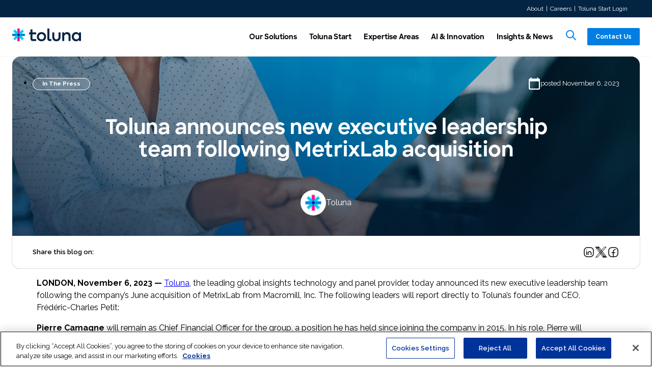

--- FILE ---
content_type: text/html; charset=UTF-8
request_url: https://tolunacorporate.com/toluna-announces-new-executive-leadership-team-following-metrixlab-acquisition/
body_size: 24318
content:

<!DOCTYPE html>
<html lang="en-US">

<head>
  <meta name="viewport" content="width=device-width, initial-scale=1.0">
  <meta charset="UTF-8">
  <title>Toluna announces new executive leadership team following MetrixLab acquisition - Toluna</title>
<link data-rocket-prefetch href="https://www.googletagmanager.com" rel="dns-prefetch">
<link data-rocket-prefetch href="https://use.typekit.net" rel="dns-prefetch">
<link data-rocket-prefetch href="https://go.tolunacorporate.com" rel="dns-prefetch">
<link data-rocket-prefetch href="https://cdn-ukwest.onetrust.com" rel="dns-prefetch"><link rel="preload" data-rocket-preload as="image" href="https://tolunacorporate.com/wp-content/uploads/2023/11/Toluna-announces-new-regional-managing-directors-and-key-leaders-1.png" fetchpriority="high">
<link rel="alternate" hreflang="en" href="https://tolunacorporate.com/toluna-announces-new-executive-leadership-team-following-metrixlab-acquisition/" />
<link rel="alternate" hreflang="fr" href="https://tolunacorporate.com/fr/toluna-announces-new-executive-leadership-team-following-metrixlab-acquisition/" />
<link rel="alternate" hreflang="de" href="https://tolunacorporate.com/de/toluna-announces-new-executive-leadership-team-following-metrixlab-acquisition/" />
<link rel="alternate" hreflang="it" href="https://tolunacorporate.com/it/toluna-announces-new-executive-leadership-team-following-metrixlab-acquisition/" />
<link rel="alternate" hreflang="ja" href="https://tolunacorporate.com/ja/toluna-announces-new-executive-leadership-team-following-metrixlab-acquisition/" />
<link rel="alternate" hreflang="ko" href="https://tolunacorporate.com/ko/toluna-announces-new-executive-leadership-team-following-metrixlab-acquisition/" />
<link rel="alternate" hreflang="pt-br" href="https://tolunacorporate.com/pt-br/toluna-announces-new-executive-leadership-team-following-metrixlab-acquisition/" />
<link rel="alternate" hreflang="es" href="https://tolunacorporate.com/es/toluna-announces-new-executive-leadership-team-following-metrixlab-acquisition/" />
<link rel="alternate" hreflang="nl" href="https://tolunacorporate.com/nl/toluna-announces-new-executive-leadership-team-following-metrixlab-acquisition/" />
<link rel="alternate" hreflang="x-default" href="https://tolunacorporate.com/toluna-announces-new-executive-leadership-team-following-metrixlab-acquisition/" />

<!-- The SEO Framework by Sybre Waaijer -->
<meta name="robots" content="max-snippet:-1,max-image-preview:large,max-video-preview:-1" />
<link rel="canonical" href="https://tolunacorporate.com/toluna-announces-new-executive-leadership-team-following-metrixlab-acquisition/" />
<meta name="description" content="LONDON, November 6, 2023 — Toluna, the leading global insights technology and panel provider, today announced its new executive leadership team following the…" />
<meta name="theme-color" content="#032543" />
<meta property="og:type" content="article" />
<meta property="og:locale" content="en_US" />
<meta property="og:site_name" content="Toluna" />
<meta property="og:title" content="Toluna announces new executive leadership team following MetrixLab acquisition" />
<meta property="og:description" content="LONDON, November 6, 2023 — Toluna, the leading global insights technology and panel provider, today announced its new executive leadership team following the company’s June acquisition of MetrixLab…" />
<meta property="og:url" content="https://tolunacorporate.com/toluna-announces-new-executive-leadership-team-following-metrixlab-acquisition/" />
<meta property="og:image" content="https://tolunacorporate.com/wp-content/uploads/2023/11/Toluna-announces-new-regional-managing-directors-and-key-leaders-1.png" />
<meta property="og:image:width" content="1920" />
<meta property="og:image:height" content="1080" />
<meta property="article:published_time" content="2023-11-06T04:00:00+00:00" />
<meta property="article:modified_time" content="2025-03-25T17:45:15+00:00" />
<meta property="article:publisher" content="https://www.facebook.com/TolunaCorporate" />
<meta name="twitter:card" content="summary_large_image" />
<meta name="twitter:site" content="@tolunacorporate" />
<meta name="twitter:title" content="Toluna announces new executive leadership team following MetrixLab acquisition" />
<meta name="twitter:description" content="LONDON, November 6, 2023 — Toluna, the leading global insights technology and panel provider, today announced its new executive leadership team following the company’s June acquisition of MetrixLab…" />
<meta name="twitter:image" content="https://tolunacorporate.com/wp-content/uploads/2023/11/Toluna-announces-new-regional-managing-directors-and-key-leaders-1.png" />
<script type="application/ld+json">{"@context":"https://schema.org","@graph":[{"@type":"WebSite","@id":"https://tolunacorporate.com/#/schema/WebSite","url":"https://tolunacorporate.com/","name":"Toluna","description":"Innovative Market Research Solutions","inLanguage":"en-US","potentialAction":{"@type":"SearchAction","target":{"@type":"EntryPoint","urlTemplate":"https://tolunacorporate.com/search/{search_term_string}/"},"query-input":"required name=search_term_string"},"publisher":{"@type":"Organization","@id":"https://tolunacorporate.com/#/schema/Organization","name":"Toluna","url":"https://tolunacorporate.com/","logo":{"@type":"ImageObject","url":"https://tolunacorporate.com/wp-content/uploads/2025/01/cropped-Logo.png","contentUrl":"https://tolunacorporate.com/wp-content/uploads/2025/01/cropped-Logo.png","width":270,"height":50,"contentSize":"4003"}}},{"@type":"WebPage","@id":"https://tolunacorporate.com/toluna-announces-new-executive-leadership-team-following-metrixlab-acquisition/","url":"https://tolunacorporate.com/toluna-announces-new-executive-leadership-team-following-metrixlab-acquisition/","name":"Toluna announces new executive leadership team following MetrixLab acquisition - Toluna","description":"LONDON, November 6, 2023 — Toluna, the leading global insights technology and panel provider, today announced its new executive leadership team following the…","inLanguage":"en-US","isPartOf":{"@id":"https://tolunacorporate.com/#/schema/WebSite"},"breadcrumb":{"@type":"BreadcrumbList","@id":"https://tolunacorporate.com/#/schema/BreadcrumbList","itemListElement":[{"@type":"ListItem","position":1,"item":"https://tolunacorporate.com/","name":"Toluna"},{"@type":"ListItem","position":2,"item":"https://tolunacorporate.com/category/in-the-press/","name":"Category: In The Press"},{"@type":"ListItem","position":3,"name":"Toluna announces new executive leadership team following MetrixLab acquisition"}]},"potentialAction":{"@type":"ReadAction","target":"https://tolunacorporate.com/toluna-announces-new-executive-leadership-team-following-metrixlab-acquisition/"},"datePublished":"2023-11-06T04:00:00+00:00","dateModified":"2025-03-25T17:45:15+00:00","author":{"@type":"Person","@id":"https://tolunacorporate.com/#/schema/Person/8cf17281d9dc4664e2af6412a767ba32","name":"Toluna"}}]}</script>
<!-- / The SEO Framework by Sybre Waaijer | 16.18ms meta | 0.15ms boot -->


<link rel="alternate" title="oEmbed (JSON)" type="application/json+oembed" href="https://tolunacorporate.com/wp-json/oembed/1.0/embed?url=https%3A%2F%2Ftolunacorporate.com%2Ftoluna-announces-new-executive-leadership-team-following-metrixlab-acquisition%2F" />
<link rel="alternate" title="oEmbed (XML)" type="text/xml+oembed" href="https://tolunacorporate.com/wp-json/oembed/1.0/embed?url=https%3A%2F%2Ftolunacorporate.com%2Ftoluna-announces-new-executive-leadership-team-following-metrixlab-acquisition%2F&#038;format=xml" />
<style id='wp-img-auto-sizes-contain-inline-css' type='text/css'>
img:is([sizes=auto i],[sizes^="auto," i]){contain-intrinsic-size:3000px 1500px}
/*# sourceURL=wp-img-auto-sizes-contain-inline-css */
</style>
<style id='wp-emoji-styles-inline-css' type='text/css'>

	img.wp-smiley, img.emoji {
		display: inline !important;
		border: none !important;
		box-shadow: none !important;
		height: 1em !important;
		width: 1em !important;
		margin: 0 0.07em !important;
		vertical-align: -0.1em !important;
		background: none !important;
		padding: 0 !important;
	}
/*# sourceURL=wp-emoji-styles-inline-css */
</style>
<link rel='stylesheet' id='wp-block-library-css' href='https://tolunacorporate.com/wp-includes/css/dist/block-library/style.min.css?ver=6.9' type='text/css' media='all' />
<style id='wp-block-heading-inline-css' type='text/css'>
h1:where(.wp-block-heading).has-background,h2:where(.wp-block-heading).has-background,h3:where(.wp-block-heading).has-background,h4:where(.wp-block-heading).has-background,h5:where(.wp-block-heading).has-background,h6:where(.wp-block-heading).has-background{padding:1.25em 2.375em}h1.has-text-align-left[style*=writing-mode]:where([style*=vertical-lr]),h1.has-text-align-right[style*=writing-mode]:where([style*=vertical-rl]),h2.has-text-align-left[style*=writing-mode]:where([style*=vertical-lr]),h2.has-text-align-right[style*=writing-mode]:where([style*=vertical-rl]),h3.has-text-align-left[style*=writing-mode]:where([style*=vertical-lr]),h3.has-text-align-right[style*=writing-mode]:where([style*=vertical-rl]),h4.has-text-align-left[style*=writing-mode]:where([style*=vertical-lr]),h4.has-text-align-right[style*=writing-mode]:where([style*=vertical-rl]),h5.has-text-align-left[style*=writing-mode]:where([style*=vertical-lr]),h5.has-text-align-right[style*=writing-mode]:where([style*=vertical-rl]),h6.has-text-align-left[style*=writing-mode]:where([style*=vertical-lr]),h6.has-text-align-right[style*=writing-mode]:where([style*=vertical-rl]){rotate:180deg}
/*# sourceURL=https://tolunacorporate.com/wp-includes/blocks/heading/style.min.css */
</style>
<style id='wp-block-paragraph-inline-css' type='text/css'>
.is-small-text{font-size:.875em}.is-regular-text{font-size:1em}.is-large-text{font-size:2.25em}.is-larger-text{font-size:3em}.has-drop-cap:not(:focus):first-letter{float:left;font-size:8.4em;font-style:normal;font-weight:100;line-height:.68;margin:.05em .1em 0 0;text-transform:uppercase}body.rtl .has-drop-cap:not(:focus):first-letter{float:none;margin-left:.1em}p.has-drop-cap.has-background{overflow:hidden}:root :where(p.has-background){padding:1.25em 2.375em}:where(p.has-text-color:not(.has-link-color)) a{color:inherit}p.has-text-align-left[style*="writing-mode:vertical-lr"],p.has-text-align-right[style*="writing-mode:vertical-rl"]{rotate:180deg}
/*# sourceURL=https://tolunacorporate.com/wp-includes/blocks/paragraph/style.min.css */
</style>
<style id='wp-block-social-links-inline-css' type='text/css'>
.wp-block-social-links{background:none;box-sizing:border-box;margin-left:0;padding-left:0;padding-right:0;text-indent:0}.wp-block-social-links .wp-social-link a,.wp-block-social-links .wp-social-link a:hover{border-bottom:0;box-shadow:none;text-decoration:none}.wp-block-social-links .wp-social-link svg{height:1em;width:1em}.wp-block-social-links .wp-social-link span:not(.screen-reader-text){font-size:.65em;margin-left:.5em;margin-right:.5em}.wp-block-social-links.has-small-icon-size{font-size:16px}.wp-block-social-links,.wp-block-social-links.has-normal-icon-size{font-size:24px}.wp-block-social-links.has-large-icon-size{font-size:36px}.wp-block-social-links.has-huge-icon-size{font-size:48px}.wp-block-social-links.aligncenter{display:flex;justify-content:center}.wp-block-social-links.alignright{justify-content:flex-end}.wp-block-social-link{border-radius:9999px;display:block}@media not (prefers-reduced-motion){.wp-block-social-link{transition:transform .1s ease}}.wp-block-social-link{height:auto}.wp-block-social-link a{align-items:center;display:flex;line-height:0}.wp-block-social-link:hover{transform:scale(1.1)}.wp-block-social-links .wp-block-social-link.wp-social-link{display:inline-block;margin:0;padding:0}.wp-block-social-links .wp-block-social-link.wp-social-link .wp-block-social-link-anchor,.wp-block-social-links .wp-block-social-link.wp-social-link .wp-block-social-link-anchor svg,.wp-block-social-links .wp-block-social-link.wp-social-link .wp-block-social-link-anchor:active,.wp-block-social-links .wp-block-social-link.wp-social-link .wp-block-social-link-anchor:hover,.wp-block-social-links .wp-block-social-link.wp-social-link .wp-block-social-link-anchor:visited{color:currentColor;fill:currentColor}:where(.wp-block-social-links:not(.is-style-logos-only)) .wp-social-link{background-color:#f0f0f0;color:#444}:where(.wp-block-social-links:not(.is-style-logos-only)) .wp-social-link-amazon{background-color:#f90;color:#fff}:where(.wp-block-social-links:not(.is-style-logos-only)) .wp-social-link-bandcamp{background-color:#1ea0c3;color:#fff}:where(.wp-block-social-links:not(.is-style-logos-only)) .wp-social-link-behance{background-color:#0757fe;color:#fff}:where(.wp-block-social-links:not(.is-style-logos-only)) .wp-social-link-bluesky{background-color:#0a7aff;color:#fff}:where(.wp-block-social-links:not(.is-style-logos-only)) .wp-social-link-codepen{background-color:#1e1f26;color:#fff}:where(.wp-block-social-links:not(.is-style-logos-only)) .wp-social-link-deviantart{background-color:#02e49b;color:#fff}:where(.wp-block-social-links:not(.is-style-logos-only)) .wp-social-link-discord{background-color:#5865f2;color:#fff}:where(.wp-block-social-links:not(.is-style-logos-only)) .wp-social-link-dribbble{background-color:#e94c89;color:#fff}:where(.wp-block-social-links:not(.is-style-logos-only)) .wp-social-link-dropbox{background-color:#4280ff;color:#fff}:where(.wp-block-social-links:not(.is-style-logos-only)) .wp-social-link-etsy{background-color:#f45800;color:#fff}:where(.wp-block-social-links:not(.is-style-logos-only)) .wp-social-link-facebook{background-color:#0866ff;color:#fff}:where(.wp-block-social-links:not(.is-style-logos-only)) .wp-social-link-fivehundredpx{background-color:#000;color:#fff}:where(.wp-block-social-links:not(.is-style-logos-only)) .wp-social-link-flickr{background-color:#0461dd;color:#fff}:where(.wp-block-social-links:not(.is-style-logos-only)) .wp-social-link-foursquare{background-color:#e65678;color:#fff}:where(.wp-block-social-links:not(.is-style-logos-only)) .wp-social-link-github{background-color:#24292d;color:#fff}:where(.wp-block-social-links:not(.is-style-logos-only)) .wp-social-link-goodreads{background-color:#eceadd;color:#382110}:where(.wp-block-social-links:not(.is-style-logos-only)) .wp-social-link-google{background-color:#ea4434;color:#fff}:where(.wp-block-social-links:not(.is-style-logos-only)) .wp-social-link-gravatar{background-color:#1d4fc4;color:#fff}:where(.wp-block-social-links:not(.is-style-logos-only)) .wp-social-link-instagram{background-color:#f00075;color:#fff}:where(.wp-block-social-links:not(.is-style-logos-only)) .wp-social-link-lastfm{background-color:#e21b24;color:#fff}:where(.wp-block-social-links:not(.is-style-logos-only)) .wp-social-link-linkedin{background-color:#0d66c2;color:#fff}:where(.wp-block-social-links:not(.is-style-logos-only)) .wp-social-link-mastodon{background-color:#3288d4;color:#fff}:where(.wp-block-social-links:not(.is-style-logos-only)) .wp-social-link-medium{background-color:#000;color:#fff}:where(.wp-block-social-links:not(.is-style-logos-only)) .wp-social-link-meetup{background-color:#f6405f;color:#fff}:where(.wp-block-social-links:not(.is-style-logos-only)) .wp-social-link-patreon{background-color:#000;color:#fff}:where(.wp-block-social-links:not(.is-style-logos-only)) .wp-social-link-pinterest{background-color:#e60122;color:#fff}:where(.wp-block-social-links:not(.is-style-logos-only)) .wp-social-link-pocket{background-color:#ef4155;color:#fff}:where(.wp-block-social-links:not(.is-style-logos-only)) .wp-social-link-reddit{background-color:#ff4500;color:#fff}:where(.wp-block-social-links:not(.is-style-logos-only)) .wp-social-link-skype{background-color:#0478d7;color:#fff}:where(.wp-block-social-links:not(.is-style-logos-only)) .wp-social-link-snapchat{background-color:#fefc00;color:#fff;stroke:#000}:where(.wp-block-social-links:not(.is-style-logos-only)) .wp-social-link-soundcloud{background-color:#ff5600;color:#fff}:where(.wp-block-social-links:not(.is-style-logos-only)) .wp-social-link-spotify{background-color:#1bd760;color:#fff}:where(.wp-block-social-links:not(.is-style-logos-only)) .wp-social-link-telegram{background-color:#2aabee;color:#fff}:where(.wp-block-social-links:not(.is-style-logos-only)) .wp-social-link-threads{background-color:#000;color:#fff}:where(.wp-block-social-links:not(.is-style-logos-only)) .wp-social-link-tiktok{background-color:#000;color:#fff}:where(.wp-block-social-links:not(.is-style-logos-only)) .wp-social-link-tumblr{background-color:#011835;color:#fff}:where(.wp-block-social-links:not(.is-style-logos-only)) .wp-social-link-twitch{background-color:#6440a4;color:#fff}:where(.wp-block-social-links:not(.is-style-logos-only)) .wp-social-link-twitter{background-color:#1da1f2;color:#fff}:where(.wp-block-social-links:not(.is-style-logos-only)) .wp-social-link-vimeo{background-color:#1eb7ea;color:#fff}:where(.wp-block-social-links:not(.is-style-logos-only)) .wp-social-link-vk{background-color:#4680c2;color:#fff}:where(.wp-block-social-links:not(.is-style-logos-only)) .wp-social-link-wordpress{background-color:#3499cd;color:#fff}:where(.wp-block-social-links:not(.is-style-logos-only)) .wp-social-link-whatsapp{background-color:#25d366;color:#fff}:where(.wp-block-social-links:not(.is-style-logos-only)) .wp-social-link-x{background-color:#000;color:#fff}:where(.wp-block-social-links:not(.is-style-logos-only)) .wp-social-link-yelp{background-color:#d32422;color:#fff}:where(.wp-block-social-links:not(.is-style-logos-only)) .wp-social-link-youtube{background-color:red;color:#fff}:where(.wp-block-social-links.is-style-logos-only) .wp-social-link{background:none}:where(.wp-block-social-links.is-style-logos-only) .wp-social-link svg{height:1.25em;width:1.25em}:where(.wp-block-social-links.is-style-logos-only) .wp-social-link-amazon{color:#f90}:where(.wp-block-social-links.is-style-logos-only) .wp-social-link-bandcamp{color:#1ea0c3}:where(.wp-block-social-links.is-style-logos-only) .wp-social-link-behance{color:#0757fe}:where(.wp-block-social-links.is-style-logos-only) .wp-social-link-bluesky{color:#0a7aff}:where(.wp-block-social-links.is-style-logos-only) .wp-social-link-codepen{color:#1e1f26}:where(.wp-block-social-links.is-style-logos-only) .wp-social-link-deviantart{color:#02e49b}:where(.wp-block-social-links.is-style-logos-only) .wp-social-link-discord{color:#5865f2}:where(.wp-block-social-links.is-style-logos-only) .wp-social-link-dribbble{color:#e94c89}:where(.wp-block-social-links.is-style-logos-only) .wp-social-link-dropbox{color:#4280ff}:where(.wp-block-social-links.is-style-logos-only) .wp-social-link-etsy{color:#f45800}:where(.wp-block-social-links.is-style-logos-only) .wp-social-link-facebook{color:#0866ff}:where(.wp-block-social-links.is-style-logos-only) .wp-social-link-fivehundredpx{color:#000}:where(.wp-block-social-links.is-style-logos-only) .wp-social-link-flickr{color:#0461dd}:where(.wp-block-social-links.is-style-logos-only) .wp-social-link-foursquare{color:#e65678}:where(.wp-block-social-links.is-style-logos-only) .wp-social-link-github{color:#24292d}:where(.wp-block-social-links.is-style-logos-only) .wp-social-link-goodreads{color:#382110}:where(.wp-block-social-links.is-style-logos-only) .wp-social-link-google{color:#ea4434}:where(.wp-block-social-links.is-style-logos-only) .wp-social-link-gravatar{color:#1d4fc4}:where(.wp-block-social-links.is-style-logos-only) .wp-social-link-instagram{color:#f00075}:where(.wp-block-social-links.is-style-logos-only) .wp-social-link-lastfm{color:#e21b24}:where(.wp-block-social-links.is-style-logos-only) .wp-social-link-linkedin{color:#0d66c2}:where(.wp-block-social-links.is-style-logos-only) .wp-social-link-mastodon{color:#3288d4}:where(.wp-block-social-links.is-style-logos-only) .wp-social-link-medium{color:#000}:where(.wp-block-social-links.is-style-logos-only) .wp-social-link-meetup{color:#f6405f}:where(.wp-block-social-links.is-style-logos-only) .wp-social-link-patreon{color:#000}:where(.wp-block-social-links.is-style-logos-only) .wp-social-link-pinterest{color:#e60122}:where(.wp-block-social-links.is-style-logos-only) .wp-social-link-pocket{color:#ef4155}:where(.wp-block-social-links.is-style-logos-only) .wp-social-link-reddit{color:#ff4500}:where(.wp-block-social-links.is-style-logos-only) .wp-social-link-skype{color:#0478d7}:where(.wp-block-social-links.is-style-logos-only) .wp-social-link-snapchat{color:#fff;stroke:#000}:where(.wp-block-social-links.is-style-logos-only) .wp-social-link-soundcloud{color:#ff5600}:where(.wp-block-social-links.is-style-logos-only) .wp-social-link-spotify{color:#1bd760}:where(.wp-block-social-links.is-style-logos-only) .wp-social-link-telegram{color:#2aabee}:where(.wp-block-social-links.is-style-logos-only) .wp-social-link-threads{color:#000}:where(.wp-block-social-links.is-style-logos-only) .wp-social-link-tiktok{color:#000}:where(.wp-block-social-links.is-style-logos-only) .wp-social-link-tumblr{color:#011835}:where(.wp-block-social-links.is-style-logos-only) .wp-social-link-twitch{color:#6440a4}:where(.wp-block-social-links.is-style-logos-only) .wp-social-link-twitter{color:#1da1f2}:where(.wp-block-social-links.is-style-logos-only) .wp-social-link-vimeo{color:#1eb7ea}:where(.wp-block-social-links.is-style-logos-only) .wp-social-link-vk{color:#4680c2}:where(.wp-block-social-links.is-style-logos-only) .wp-social-link-whatsapp{color:#25d366}:where(.wp-block-social-links.is-style-logos-only) .wp-social-link-wordpress{color:#3499cd}:where(.wp-block-social-links.is-style-logos-only) .wp-social-link-x{color:#000}:where(.wp-block-social-links.is-style-logos-only) .wp-social-link-yelp{color:#d32422}:where(.wp-block-social-links.is-style-logos-only) .wp-social-link-youtube{color:red}.wp-block-social-links.is-style-pill-shape .wp-social-link{width:auto}:root :where(.wp-block-social-links .wp-social-link a){padding:.25em}:root :where(.wp-block-social-links.is-style-logos-only .wp-social-link a){padding:0}:root :where(.wp-block-social-links.is-style-pill-shape .wp-social-link a){padding-left:.6666666667em;padding-right:.6666666667em}.wp-block-social-links:not(.has-icon-color):not(.has-icon-background-color) .wp-social-link-snapchat .wp-block-social-link-label{color:#000}
/*# sourceURL=https://tolunacorporate.com/wp-includes/blocks/social-links/style.min.css */
</style>
<style id='global-styles-inline-css' type='text/css'>
:root{--wp--preset--aspect-ratio--square: 1;--wp--preset--aspect-ratio--4-3: 4/3;--wp--preset--aspect-ratio--3-4: 3/4;--wp--preset--aspect-ratio--3-2: 3/2;--wp--preset--aspect-ratio--2-3: 2/3;--wp--preset--aspect-ratio--16-9: 16/9;--wp--preset--aspect-ratio--9-16: 9/16;--wp--preset--color--black: #000000;--wp--preset--color--cyan-bluish-gray: #abb8c3;--wp--preset--color--white: #ffffff;--wp--preset--color--pale-pink: #f78da7;--wp--preset--color--vivid-red: #cf2e2e;--wp--preset--color--luminous-vivid-orange: #ff6900;--wp--preset--color--luminous-vivid-amber: #fcb900;--wp--preset--color--light-green-cyan: #7bdcb5;--wp--preset--color--vivid-green-cyan: #00d084;--wp--preset--color--pale-cyan-blue: #8ed1fc;--wp--preset--color--vivid-cyan-blue: #0693e3;--wp--preset--color--vivid-purple: #9b51e0;--wp--preset--color--toluna-white: #ffffff;--wp--preset--color--toluna-black: #000000;--wp--preset--color--primary-blue-current: #007EE2;--wp--preset--color--primary-cobalt-fusion: #0017AC;--wp--preset--color--primary-open-sky: #00CAEB;--wp--preset--color--accent-charged-magenta: #ED0A8D;--wp--preset--color--accent-yellow: #DBB800;--wp--preset--color--gravity-blue: #042444;--wp--preset--color--whisper: #F7F7FB;--wp--preset--gradient--vivid-cyan-blue-to-vivid-purple: linear-gradient(135deg,rgb(6,147,227) 0%,rgb(155,81,224) 100%);--wp--preset--gradient--light-green-cyan-to-vivid-green-cyan: linear-gradient(135deg,rgb(122,220,180) 0%,rgb(0,208,130) 100%);--wp--preset--gradient--luminous-vivid-amber-to-luminous-vivid-orange: linear-gradient(135deg,rgb(252,185,0) 0%,rgb(255,105,0) 100%);--wp--preset--gradient--luminous-vivid-orange-to-vivid-red: linear-gradient(135deg,rgb(255,105,0) 0%,rgb(207,46,46) 100%);--wp--preset--gradient--very-light-gray-to-cyan-bluish-gray: linear-gradient(135deg,rgb(238,238,238) 0%,rgb(169,184,195) 100%);--wp--preset--gradient--cool-to-warm-spectrum: linear-gradient(135deg,rgb(74,234,220) 0%,rgb(151,120,209) 20%,rgb(207,42,186) 40%,rgb(238,44,130) 60%,rgb(251,105,98) 80%,rgb(254,248,76) 100%);--wp--preset--gradient--blush-light-purple: linear-gradient(135deg,rgb(255,206,236) 0%,rgb(152,150,240) 100%);--wp--preset--gradient--blush-bordeaux: linear-gradient(135deg,rgb(254,205,165) 0%,rgb(254,45,45) 50%,rgb(107,0,62) 100%);--wp--preset--gradient--luminous-dusk: linear-gradient(135deg,rgb(255,203,112) 0%,rgb(199,81,192) 50%,rgb(65,88,208) 100%);--wp--preset--gradient--pale-ocean: linear-gradient(135deg,rgb(255,245,203) 0%,rgb(182,227,212) 50%,rgb(51,167,181) 100%);--wp--preset--gradient--electric-grass: linear-gradient(135deg,rgb(202,248,128) 0%,rgb(113,206,126) 100%);--wp--preset--gradient--midnight: linear-gradient(135deg,rgb(2,3,129) 0%,rgb(40,116,252) 100%);--wp--preset--font-size--small: 13px;--wp--preset--font-size--medium: 20px;--wp--preset--font-size--large: 36px;--wp--preset--font-size--x-large: 42px;--wp--preset--font-size--smaller: 0.75rem;--wp--preset--font-size--normal: 1rem;--wp--preset--font-size--big: clamp(1.75rem, 1.75rem + ((1vw - 0.2rem) * 0.417), 2rem);--wp--preset--font-size--huge: clamp(2.25rem, 2.25rem + ((1vw - 0.2rem) * 0.417), 2.5rem);--wp--preset--font-size--gigantic: clamp(3.25rem, 3.25rem + ((1vw - 0.2rem) * 0.417), 3.5rem);--wp--preset--font-size--colossal: clamp(3.25rem, 3.25rem + ((1vw - 0.2rem) * 1.25), 4rem);--wp--preset--font-family--raleway: Raleway, serif;--wp--preset--font-family--sharp-sans: Sharp Sans, monospace;--wp--preset--spacing--20: 0.44rem;--wp--preset--spacing--30: 0.67rem;--wp--preset--spacing--40: 1rem;--wp--preset--spacing--50: 1.5rem;--wp--preset--spacing--60: 2.25rem;--wp--preset--spacing--70: 3.38rem;--wp--preset--spacing--80: 5.06rem;--wp--preset--shadow--natural: 6px 6px 9px rgba(0, 0, 0, 0.2);--wp--preset--shadow--deep: 12px 12px 50px rgba(0, 0, 0, 0.4);--wp--preset--shadow--sharp: 6px 6px 0px rgba(0, 0, 0, 0.2);--wp--preset--shadow--outlined: 6px 6px 0px -3px rgb(255, 255, 255), 6px 6px rgb(0, 0, 0);--wp--preset--shadow--crisp: 6px 6px 0px rgb(0, 0, 0);}:root { --wp--style--global--content-size: 1136px;--wp--style--global--wide-size: 1280px; }:where(body) { margin: 0; }.wp-site-blocks > .alignleft { float: left; margin-right: 2em; }.wp-site-blocks > .alignright { float: right; margin-left: 2em; }.wp-site-blocks > .aligncenter { justify-content: center; margin-left: auto; margin-right: auto; }:where(.is-layout-flex){gap: 0.5em;}:where(.is-layout-grid){gap: 0.5em;}.is-layout-flow > .alignleft{float: left;margin-inline-start: 0;margin-inline-end: 2em;}.is-layout-flow > .alignright{float: right;margin-inline-start: 2em;margin-inline-end: 0;}.is-layout-flow > .aligncenter{margin-left: auto !important;margin-right: auto !important;}.is-layout-constrained > .alignleft{float: left;margin-inline-start: 0;margin-inline-end: 2em;}.is-layout-constrained > .alignright{float: right;margin-inline-start: 2em;margin-inline-end: 0;}.is-layout-constrained > .aligncenter{margin-left: auto !important;margin-right: auto !important;}.is-layout-constrained > :where(:not(.alignleft):not(.alignright):not(.alignfull)){max-width: var(--wp--style--global--content-size);margin-left: auto !important;margin-right: auto !important;}.is-layout-constrained > .alignwide{max-width: var(--wp--style--global--wide-size);}body .is-layout-flex{display: flex;}.is-layout-flex{flex-wrap: wrap;align-items: center;}.is-layout-flex > :is(*, div){margin: 0;}body .is-layout-grid{display: grid;}.is-layout-grid > :is(*, div){margin: 0;}body{background-color: var(--wp--preset--color--white);color: rgba(4, 36, 68, 0.9);font-family: var(--wp--preset--font-family--raleway);font-size: var(--wp--preset--font-size--normal);line-height: 1.5;padding-top: 0px;padding-right: var(--wp--preset--spacing--50);padding-bottom: 0px;padding-left: var(--wp--preset--spacing--50);}a:where(:not(.wp-element-button)){text-decoration: underline;}h1{color: var(--wp--preset--color--black);font-family: var(--wp--preset--font-family--sharp-sans);font-size: var(--wp--preset--font-size--colossal);font-weight: 700;line-height: 5rem;}h2{color: var(--wp--preset--color--black);font-family: var(--wp--preset--font-family--sharp-sans);font-size: var(--wp--preset--font-size--gigantic);font-weight: 700;line-height: 4.5rem;}h3{color: var(--wp--preset--color--black);font-family: var(--wp--preset--font-family--sharp-sans);font-size: var(--wp--preset--font-size--huge);font-weight: 700;line-height: 3.5rem;}h4{color: var(--wp--preset--color--primary-blue-current);font-family: var(--wp--preset--font-family--sharp-sans);font-size: var(--wp--preset--font-size--big);font-weight: 700;line-height: 3rem;text-transform: uppercase;}h5{color: var(--wp--preset--color--black-alt);font-family: var(--wp--preset--font-family--sharp-sans);font-size: var(--wp--preset--font-size--medium);font-weight: 700;line-height: 2.5rem;}h6{color: var(--wp--preset--color--black);font-family: var(--wp--preset--font-family--sharp-sans);font-size: var(--wp--preset--font-size--normal);font-weight: 700;line-height: 2rem;}:root :where(.wp-element-button, .wp-block-button__link){background-color: #32373c;border-width: 0;color: #fff;font-family: inherit;font-size: inherit;font-style: inherit;font-weight: inherit;letter-spacing: inherit;line-height: inherit;padding-top: calc(0.667em + 2px);padding-right: calc(1.333em + 2px);padding-bottom: calc(0.667em + 2px);padding-left: calc(1.333em + 2px);text-decoration: none;text-transform: inherit;}:root :where(.wp-element-caption, .wp-block-audio figcaption, .wp-block-embed figcaption, .wp-block-gallery figcaption, .wp-block-image figcaption, .wp-block-table figcaption, .wp-block-video figcaption){color: var(--wp--preset--color--primary-blue-current);}cite{color: var(--wp--preset--color--primary-blue-current);}.has-black-color{color: var(--wp--preset--color--black) !important;}.has-cyan-bluish-gray-color{color: var(--wp--preset--color--cyan-bluish-gray) !important;}.has-white-color{color: var(--wp--preset--color--white) !important;}.has-pale-pink-color{color: var(--wp--preset--color--pale-pink) !important;}.has-vivid-red-color{color: var(--wp--preset--color--vivid-red) !important;}.has-luminous-vivid-orange-color{color: var(--wp--preset--color--luminous-vivid-orange) !important;}.has-luminous-vivid-amber-color{color: var(--wp--preset--color--luminous-vivid-amber) !important;}.has-light-green-cyan-color{color: var(--wp--preset--color--light-green-cyan) !important;}.has-vivid-green-cyan-color{color: var(--wp--preset--color--vivid-green-cyan) !important;}.has-pale-cyan-blue-color{color: var(--wp--preset--color--pale-cyan-blue) !important;}.has-vivid-cyan-blue-color{color: var(--wp--preset--color--vivid-cyan-blue) !important;}.has-vivid-purple-color{color: var(--wp--preset--color--vivid-purple) !important;}.has-toluna-white-color{color: var(--wp--preset--color--toluna-white) !important;}.has-toluna-black-color{color: var(--wp--preset--color--toluna-black) !important;}.has-primary-blue-current-color{color: var(--wp--preset--color--primary-blue-current) !important;}.has-primary-cobalt-fusion-color{color: var(--wp--preset--color--primary-cobalt-fusion) !important;}.has-primary-open-sky-color{color: var(--wp--preset--color--primary-open-sky) !important;}.has-accent-charged-magenta-color{color: var(--wp--preset--color--accent-charged-magenta) !important;}.has-accent-yellow-color{color: var(--wp--preset--color--accent-yellow) !important;}.has-gravity-blue-color{color: var(--wp--preset--color--gravity-blue) !important;}.has-whisper-color{color: var(--wp--preset--color--whisper) !important;}.has-black-background-color{background-color: var(--wp--preset--color--black) !important;}.has-cyan-bluish-gray-background-color{background-color: var(--wp--preset--color--cyan-bluish-gray) !important;}.has-white-background-color{background-color: var(--wp--preset--color--white) !important;}.has-pale-pink-background-color{background-color: var(--wp--preset--color--pale-pink) !important;}.has-vivid-red-background-color{background-color: var(--wp--preset--color--vivid-red) !important;}.has-luminous-vivid-orange-background-color{background-color: var(--wp--preset--color--luminous-vivid-orange) !important;}.has-luminous-vivid-amber-background-color{background-color: var(--wp--preset--color--luminous-vivid-amber) !important;}.has-light-green-cyan-background-color{background-color: var(--wp--preset--color--light-green-cyan) !important;}.has-vivid-green-cyan-background-color{background-color: var(--wp--preset--color--vivid-green-cyan) !important;}.has-pale-cyan-blue-background-color{background-color: var(--wp--preset--color--pale-cyan-blue) !important;}.has-vivid-cyan-blue-background-color{background-color: var(--wp--preset--color--vivid-cyan-blue) !important;}.has-vivid-purple-background-color{background-color: var(--wp--preset--color--vivid-purple) !important;}.has-toluna-white-background-color{background-color: var(--wp--preset--color--toluna-white) !important;}.has-toluna-black-background-color{background-color: var(--wp--preset--color--toluna-black) !important;}.has-primary-blue-current-background-color{background-color: var(--wp--preset--color--primary-blue-current) !important;}.has-primary-cobalt-fusion-background-color{background-color: var(--wp--preset--color--primary-cobalt-fusion) !important;}.has-primary-open-sky-background-color{background-color: var(--wp--preset--color--primary-open-sky) !important;}.has-accent-charged-magenta-background-color{background-color: var(--wp--preset--color--accent-charged-magenta) !important;}.has-accent-yellow-background-color{background-color: var(--wp--preset--color--accent-yellow) !important;}.has-gravity-blue-background-color{background-color: var(--wp--preset--color--gravity-blue) !important;}.has-whisper-background-color{background-color: var(--wp--preset--color--whisper) !important;}.has-black-border-color{border-color: var(--wp--preset--color--black) !important;}.has-cyan-bluish-gray-border-color{border-color: var(--wp--preset--color--cyan-bluish-gray) !important;}.has-white-border-color{border-color: var(--wp--preset--color--white) !important;}.has-pale-pink-border-color{border-color: var(--wp--preset--color--pale-pink) !important;}.has-vivid-red-border-color{border-color: var(--wp--preset--color--vivid-red) !important;}.has-luminous-vivid-orange-border-color{border-color: var(--wp--preset--color--luminous-vivid-orange) !important;}.has-luminous-vivid-amber-border-color{border-color: var(--wp--preset--color--luminous-vivid-amber) !important;}.has-light-green-cyan-border-color{border-color: var(--wp--preset--color--light-green-cyan) !important;}.has-vivid-green-cyan-border-color{border-color: var(--wp--preset--color--vivid-green-cyan) !important;}.has-pale-cyan-blue-border-color{border-color: var(--wp--preset--color--pale-cyan-blue) !important;}.has-vivid-cyan-blue-border-color{border-color: var(--wp--preset--color--vivid-cyan-blue) !important;}.has-vivid-purple-border-color{border-color: var(--wp--preset--color--vivid-purple) !important;}.has-toluna-white-border-color{border-color: var(--wp--preset--color--toluna-white) !important;}.has-toluna-black-border-color{border-color: var(--wp--preset--color--toluna-black) !important;}.has-primary-blue-current-border-color{border-color: var(--wp--preset--color--primary-blue-current) !important;}.has-primary-cobalt-fusion-border-color{border-color: var(--wp--preset--color--primary-cobalt-fusion) !important;}.has-primary-open-sky-border-color{border-color: var(--wp--preset--color--primary-open-sky) !important;}.has-accent-charged-magenta-border-color{border-color: var(--wp--preset--color--accent-charged-magenta) !important;}.has-accent-yellow-border-color{border-color: var(--wp--preset--color--accent-yellow) !important;}.has-gravity-blue-border-color{border-color: var(--wp--preset--color--gravity-blue) !important;}.has-whisper-border-color{border-color: var(--wp--preset--color--whisper) !important;}.has-vivid-cyan-blue-to-vivid-purple-gradient-background{background: var(--wp--preset--gradient--vivid-cyan-blue-to-vivid-purple) !important;}.has-light-green-cyan-to-vivid-green-cyan-gradient-background{background: var(--wp--preset--gradient--light-green-cyan-to-vivid-green-cyan) !important;}.has-luminous-vivid-amber-to-luminous-vivid-orange-gradient-background{background: var(--wp--preset--gradient--luminous-vivid-amber-to-luminous-vivid-orange) !important;}.has-luminous-vivid-orange-to-vivid-red-gradient-background{background: var(--wp--preset--gradient--luminous-vivid-orange-to-vivid-red) !important;}.has-very-light-gray-to-cyan-bluish-gray-gradient-background{background: var(--wp--preset--gradient--very-light-gray-to-cyan-bluish-gray) !important;}.has-cool-to-warm-spectrum-gradient-background{background: var(--wp--preset--gradient--cool-to-warm-spectrum) !important;}.has-blush-light-purple-gradient-background{background: var(--wp--preset--gradient--blush-light-purple) !important;}.has-blush-bordeaux-gradient-background{background: var(--wp--preset--gradient--blush-bordeaux) !important;}.has-luminous-dusk-gradient-background{background: var(--wp--preset--gradient--luminous-dusk) !important;}.has-pale-ocean-gradient-background{background: var(--wp--preset--gradient--pale-ocean) !important;}.has-electric-grass-gradient-background{background: var(--wp--preset--gradient--electric-grass) !important;}.has-midnight-gradient-background{background: var(--wp--preset--gradient--midnight) !important;}.has-small-font-size{font-size: var(--wp--preset--font-size--small) !important;}.has-medium-font-size{font-size: var(--wp--preset--font-size--medium) !important;}.has-large-font-size{font-size: var(--wp--preset--font-size--large) !important;}.has-x-large-font-size{font-size: var(--wp--preset--font-size--x-large) !important;}.has-smaller-font-size{font-size: var(--wp--preset--font-size--smaller) !important;}.has-normal-font-size{font-size: var(--wp--preset--font-size--normal) !important;}.has-big-font-size{font-size: var(--wp--preset--font-size--big) !important;}.has-huge-font-size{font-size: var(--wp--preset--font-size--huge) !important;}.has-gigantic-font-size{font-size: var(--wp--preset--font-size--gigantic) !important;}.has-colossal-font-size{font-size: var(--wp--preset--font-size--colossal) !important;}.has-raleway-font-family{font-family: var(--wp--preset--font-family--raleway) !important;}.has-sharp-sans-font-family{font-family: var(--wp--preset--font-family--sharp-sans) !important;}
/*# sourceURL=global-styles-inline-css */
</style>

<link data-minify="1" rel='stylesheet' id='toluna-style-css' href='https://tolunacorporate.com/wp-content/cache/min/1/wp-content/themes/toluna/style.css?ver=1768336675' type='text/css' media='all' />
<style id='toluna-blocks-global-variables-inline-css' type='text/css'>
:root {--global-kb-font-size-sm:clamp(0.8rem, 0.73rem + 0.217vw, 0.9rem);--global-kb-font-size-md:clamp(1.1rem, 0.995rem + 0.326vw, 1.25rem);--global-kb-font-size-lg:clamp(1.75rem, 1.576rem + 0.543vw, 2rem);--global-kb-font-size-xl:clamp(2.25rem, 1.728rem + 1.63vw, 3rem);--global-kb-font-size-xxl:clamp(2.5rem, 1.456rem + 3.26vw, 4rem);--global-kb-font-size-xxxl:clamp(2.75rem, 0.489rem + 7.065vw, 6rem);}:root {--global-palette1: #3182CE;--global-palette2: #2B6CB0;--global-palette3: #1A202C;--global-palette4: #2D3748;--global-palette5: #4A5568;--global-palette6: #718096;--global-palette7: #EDF2F7;--global-palette8: #F7FAFC;--global-palette9: #ffffff;}
:root {--global-kb-font-size-xs:clamp(0.7rem, 0.75rem, 0.75rem);--global-kb-font-size-sm:clamp(0.8rem, 0.875rem, 0.875rem);--global-kb-font-size-md:clamp(0.95rem, 1rem, 1rem);--global-kb-font-size-lg:clamp(1.25rem, 1.5rem, 1.5rem);--global-kb-font-size-xl:clamp(1.75rem, 2rem, 2rem);--global-kb-font-size-xxl:clamp(2.25rem, 2.5rem, 2.5rem);--global-kb-font-size-xxxl:clamp(3.25rem, 3.5rem, 3.5rem);--global-kb-font-size-xxxxl:clamp(3.5rem, 4rem, 4rem);}:root {--global-palette1: #3182CE;--global-palette2: #2B6CB0;--global-palette3: #1A202C;--global-palette4: #2D3748;--global-palette5: #4A5568;--global-palette6: #718096;--global-palette7: #EDF2F7;--global-palette8: #F7FAFC;--global-palette9: #ffffff;}
/*# sourceURL=toluna-blocks-global-variables-inline-css */
</style>
<script type="text/javascript" id="wpml-cookie-js-extra">
/* <![CDATA[ */
var wpml_cookies = {"wp-wpml_current_language":{"value":"en","expires":1,"path":"/"}};
var wpml_cookies = {"wp-wpml_current_language":{"value":"en","expires":1,"path":"/"}};
//# sourceURL=wpml-cookie-js-extra
/* ]]> */
</script>
<script data-minify="1" type="text/javascript" src="https://tolunacorporate.com/wp-content/cache/min/1/wp-content/plugins/sitepress-multilingual-cms/res/js/cookies/language-cookie.js?ver=1768336675" id="wpml-cookie-js" defer="defer" data-wp-strategy="defer"></script>
<script type="text/javascript" src="https://tolunacorporate.com/wp-includes/js/jquery/jquery.min.js?ver=3.7.1" id="jquery-core-js"></script>
<script type="text/javascript" src="https://tolunacorporate.com/wp-includes/js/jquery/jquery-migrate.min.js?ver=3.4.1" id="jquery-migrate-js"></script>
<link rel="https://api.w.org/" href="https://tolunacorporate.com/wp-json/" /><link rel="alternate" title="JSON" type="application/json" href="https://tolunacorporate.com/wp-json/wp/v2/posts/4099" /><link rel="EditURI" type="application/rsd+xml" title="RSD" href="https://tolunacorporate.com/xmlrpc.php?rsd" />
<meta name="generator" content="WPML ver:4.7.6 stt:37,1,4,3,27,28,29,42,2;" />
<style class='wp-fonts-local' type='text/css'>
@font-face{font-family:Raleway;font-style:normal;font-weight:100 900;font-display:swap;src:url('https://tolunacorporate.com/wp-content/themes/toluna/includes/assets/fonts/Raleway-VariableFont_wght.woff2') format('woff2'), url('https://tolunacorporate.com/wp-content/themes/toluna/includes/assets/fonts/Raleway-VariableFont_wght.ttf') format('truetype');}
@font-face{font-family:Raleway;font-style:italic;font-weight:100 900;font-display:swap;src:url('https://tolunacorporate.com/wp-content/themes/toluna/includes/assets/fonts/Raleway-Italic-VariableFont_wght.woff2') format('woff2'), url('https://tolunacorporate.com/wp-content/themes/toluna/includes/assets/fonts/Raleway-Italic-VariableFont_wght.ttf') format('truetype');}
@font-face{font-family:"Sharp Sans";font-style:normal;font-weight:700;font-display:fallback;src:url('https://tolunacorporate.com/wp-content/themes/toluna/includes/assets/fonts/SharpSansBold_normal_normal.woff2') format('woff2'), url('https://tolunacorporate.com/wp-content/themes/toluna/includes/assets/fonts/SharpSansBold_normal_normal.woff') format('woff');font-stretch:normal;}
@font-face{font-family:"Sharp Sans";font-style:italic;font-weight:700;font-display:fallback;src:url('https://tolunacorporate.com/wp-content/themes/toluna/includes/assets/fonts/SharpSansBoldItalic_italic_normal.woff2') format('woff2'), url('https://tolunacorporate.com/wp-content/themes/toluna/includes/assets/fonts/SharpSansBoldItalic_italic_normal.woff') format('woff');font-stretch:normal;}
</style>
<link rel="icon" href="https://tolunacorporate.com/wp-content/uploads/2025/03/TolunaStart512-150x150.png" sizes="32x32" />
<link rel="icon" href="https://tolunacorporate.com/wp-content/uploads/2025/03/TolunaStart512-298x300.png" sizes="192x192" />
<link rel="apple-touch-icon" href="https://tolunacorporate.com/wp-content/uploads/2025/03/TolunaStart512-298x300.png" />
<meta name="msapplication-TileImage" content="https://tolunacorporate.com/wp-content/uploads/2025/03/TolunaStart512.png" />
		<style type="text/css" id="wp-custom-css">
			.menu-widget-image, .content-wrapper .menu-widget-wrapper .menu-widget-title-image {
	width: auto !important;
}
.wp-block-toluna-image img, .wp-block-toluna-image picture {
	height: 100% !important;
}		</style>
		<noscript><style id="rocket-lazyload-nojs-css">.rll-youtube-player, [data-lazy-src]{display:none !important;}</style></noscript>  <script src="//go.tolunacorporate.com/js/forms2/js/forms2.min.js"></script>
  <script>
    (function(d) {
            var config = {
          kitId: 'jhq6ark',
          scriptTimeout: 3000,
          async: false // Set to false for critical fonts to prevent FOUT
        },
        h = d.documentElement,
        t = setTimeout(function() {
          h.className = h.className.replace(/\bwf-loading\b/g, "") + " wf-inactive";
        }, config.scriptTimeout),
        tk = d.createElement("script"),
        f = false,
        s = d.getElementsByTagName("script")[0],
        a;
      h.className += " wf-loading";
      tk.src = 'https://use.typekit.net/' + config.kitId + '.js';
      tk.async = false; // Load synchronously to prevent flicker
      tk.onload = tk.onreadystatechange = function() {
        a = this.readyState;
        if (f || a && a != "complete" && a != "loaded") return;
        f = true;
        clearTimeout(t);
        try {
          Typekit.load(config)
        } catch (e) {}
      };
      s.parentNode.insertBefore(tk, s)
    })(document);
  </script>

  <!-- Google Tag Manager -->
<script>(function(w,d,s,l,i){w[l]=w[l]||[];w[l].push({'gtm.start':
new Date().getTime(),event:'gtm.js'});var f=d.getElementsByTagName(s)[0],
j=d.createElement(s),dl=l!='dataLayer'?'&l='+l:'';j.async=true;j.src=
'https://www.googletagmanager.com/gtm.js?id='+i+dl;f.parentNode.insertBefore(j,f);
})(window,document,'script','dataLayer','GTM-NHV5LDS');</script>
<!-- End Google Tag Manager --><link rel='stylesheet' id='wpml-legacy-dropdown-0-css' href='https://tolunacorporate.com/wp-content/plugins/sitepress-multilingual-cms/templates/language-switchers/legacy-dropdown/style.min.css?ver=1' type='text/css' media='all' />
<style id="wpr-lazyload-bg-container"></style><style id="wpr-lazyload-bg-exclusion"></style>
<noscript>
<style id="wpr-lazyload-bg-nostyle"></style>
</noscript>
<script type="application/javascript">const rocket_pairs = []; const rocket_excluded_pairs = [];</script><meta name="generator" content="WP Rocket 3.20.3" data-wpr-features="wpr_lazyload_css_bg_img wpr_minify_js wpr_lazyload_images wpr_lazyload_iframes wpr_preconnect_external_domains wpr_oci wpr_image_dimensions wpr_minify_css wpr_preload_links wpr_desktop" /></head>

<body class="wp-singular post-template-default single single-post postid-4099 single-format-standard wp-custom-logo wp-theme-toluna no-js singular no-widgets">
  <!-- Google Tag Manager (noscript) -->
<noscript><iframe src="https://www.googletagmanager.com/ns.html?id=GTM-NHV5LDS"
height="0" width="0" style="display:none;visibility:hidden"></iframe></noscript>
<!-- End Google Tag Manager (noscript) -->  <header  class="header-wrapper wp-block-template-part">
    <div  class="main-header-nav is-transparent">
      <div  class="top-nav-wrapper">
        <div  class="container">
          <div class="header-top-nav"><a href="https://tolunacorporate.com/about/">About</a><a href="https://tolunacorporate.com/careers-at-toluna/">Careers</a><a href="https://www.tolunastart.com/login/" target="_blank">Toluna Start Login</a></div>        </div>
      </div>
      <div class="container">
        <div class="header-bottom">
          <div class="logo-wrapper">
            <a href="https://tolunacorporate.com/" class="custom-logo-link" rel="home"><img width="270" height="50" src="https://tolunacorporate.com/wp-content/uploads/2025/01/cropped-Logo.png" class="custom-logo" alt="Toluna" decoding="async" /></a>          </div>

          <nav class="primary-nav"><div class="menu-item menu-item menu-item-type-post_type menu-item-object-page menu-item-has-children"><a href="https://tolunacorporate.com/our-solutions/">Our Solutions<svg class="small-screens-only" width="8" height="5" viewBox="0 0 8 5" fill="none" xmlns="http://www.w3.org/2000/svg"><path d="M0.710051 1.71L3.30005 4.3C3.69005 4.69 4.32005 4.69 4.71005 4.3L7.30005 1.71C7.93005 1.08 7.48005 0 6.59005 0H1.41005C0.520051 0 0.0800515 1.08 0.710051 1.71Z" fill="inherit" /></svg></a><div class="menu-dropdown"><div class="content-wrapper"><div class="submenu-wrapper"><div class="col-full"><a href="https://tolunacorporate.com/our-solutions/brand-and-campaign/" class="sub-menu-heading">Brand &amp; Campaign</a><a href="https://tolunacorporate.com/our-solutions/brand-and-campaign/advertising-testing/" class="sub-menu-item has-image"><div class="item-image"><picture>
<source type="image/webp" srcset="https://tolunacorporate.com/wp-content/uploads/2025/02/icons8_filter_and_sort-1.jpg.webp"/>
<img src="https://tolunacorporate.com/wp-content/uploads/2025/02/icons8_filter_and_sort-1.jpg" alt="Advertising Testing​"/>
</picture>
</div><div class="item-content"><div class="sub-item-title">Advertising Testing​</div><p class="sub-item-desc">Test &#038; optimize your ads across the creative development process and drive meaningful business results. </p></div><div class="hover-icon"><svg width="11" height="20" viewBox="0 0 11 20" fill="none" xmlns="http://www.w3.org/2000/svg"><path d="M0.37999 19.01C0.86999 19.5 1.65999 19.5 2.14999 19.01L10.46 10.7C10.85 10.31 10.85 9.67999 10.46 9.28999L2.14999 0.979988C1.65999 0.489988 0.86999 0.489988 0.37999 0.979988C-0.11001 1.46999 -0.11001 2.25999 0.37999 2.74999L7.61999 9.99999L0.36999 17.25C-0.11001 17.73 -0.11001 18.53 0.37999 19.01Z" fill="#007EE2"/></svg></div></a><a href="https://tolunacorporate.com/our-solutions/brand-and-campaign/media-and-campaign-effectiveness/" class="sub-menu-item has-image"><div class="item-image"><picture>
<source type="image/webp" srcset="https://tolunacorporate.com/wp-content/uploads/2025/02/sound_18427741-1.jpg.webp"/>
<img src="https://tolunacorporate.com/wp-content/uploads/2025/02/sound_18427741-1.jpg" alt="Media &#038; Campaign Effectiveness"/>
</picture>
</div><div class="item-content"><div class="sub-item-title">Media &#038; Campaign Effectiveness</div><p class="sub-item-desc">Maximize the value of your campaign and media activities in-market and achieve a strong return on investment.  </p></div><div class="hover-icon"><svg width="11" height="20" viewBox="0 0 11 20" fill="none" xmlns="http://www.w3.org/2000/svg"><path d="M0.37999 19.01C0.86999 19.5 1.65999 19.5 2.14999 19.01L10.46 10.7C10.85 10.31 10.85 9.67999 10.46 9.28999L2.14999 0.979988C1.65999 0.489988 0.86999 0.489988 0.37999 0.979988C-0.11001 1.46999 -0.11001 2.25999 0.37999 2.74999L7.61999 9.99999L0.36999 17.25C-0.11001 17.73 -0.11001 18.53 0.37999 19.01Z" fill="#007EE2"/></svg></div></a><a href="https://tolunacorporate.com/our-solutions/brand-and-campaign/brand-assessment/" class="sub-menu-item has-image"><div class="item-image"><picture>
<source type="image/webp" srcset="https://tolunacorporate.com/wp-content/uploads/2025/02/icons8_pie_chart-1.jpg.webp"/>
<img src="https://tolunacorporate.com/wp-content/uploads/2025/02/icons8_pie_chart-1.jpg" alt="Brand Assessment"/>
</picture>
</div><div class="item-content"><div class="sub-item-title">Brand Assessment</div><p class="sub-item-desc">Measure your brand’s health and make informed decisions to achieve long-term brand success.  </p></div><div class="hover-icon"><svg width="11" height="20" viewBox="0 0 11 20" fill="none" xmlns="http://www.w3.org/2000/svg"><path d="M0.37999 19.01C0.86999 19.5 1.65999 19.5 2.14999 19.01L10.46 10.7C10.85 10.31 10.85 9.67999 10.46 9.28999L2.14999 0.979988C1.65999 0.489988 0.86999 0.489988 0.37999 0.979988C-0.11001 1.46999 -0.11001 2.25999 0.37999 2.74999L7.61999 9.99999L0.36999 17.25C-0.11001 17.73 -0.11001 18.53 0.37999 19.01Z" fill="#007EE2"/></svg></div></a></div><div class="col-full"><a href="https://tolunacorporate.com/our-solutions/product-and-innovation/" class="sub-menu-heading">Product &amp; Innovation</a><a href="https://tolunacorporate.com/our-solutions/product-and-innovation/market-exploration/" class="sub-menu-item has-image"><div class="item-image"><picture>
<source type="image/webp" srcset="https://tolunacorporate.com/wp-content/uploads/2025/02/icons8_tune-1.jpg.webp"/>
<img src="https://tolunacorporate.com/wp-content/uploads/2025/02/icons8_tune-1.jpg" alt="Market Exploration"/>
</picture>
</div><div class="item-content"><div class="sub-item-title">Market Exploration</div><p class="sub-item-desc">Uncover the ins and outs of your market and craft strategies designed for success. </p></div><div class="hover-icon"><svg width="11" height="20" viewBox="0 0 11 20" fill="none" xmlns="http://www.w3.org/2000/svg"><path d="M0.37999 19.01C0.86999 19.5 1.65999 19.5 2.14999 19.01L10.46 10.7C10.85 10.31 10.85 9.67999 10.46 9.28999L2.14999 0.979988C1.65999 0.489988 0.86999 0.489988 0.37999 0.979988C-0.11001 1.46999 -0.11001 2.25999 0.37999 2.74999L7.61999 9.99999L0.36999 17.25C-0.11001 17.73 -0.11001 18.53 0.37999 19.01Z" fill="#007EE2"/></svg></div></a><a href="https://tolunacorporate.com/our-solutions/product-and-innovation/new-product-ideas-and-concept-testing/" class="sub-menu-item has-image"><div class="item-image"><picture>
<source type="image/webp" srcset="https://tolunacorporate.com/wp-content/uploads/2025/02/People-Skin-Type-7.jpg.webp"/>
<img src="https://tolunacorporate.com/wp-content/uploads/2025/02/People-Skin-Type-7.jpg" alt="Ideas &amp; Concept Testing"/>
</picture>
</div><div class="item-content"><div class="sub-item-title">Ideas &amp; Concept Testing</div><p class="sub-item-desc">Turn your product ideas into innovative, actionable strategies that lead to transformative growth. </p></div><div class="hover-icon"><svg width="11" height="20" viewBox="0 0 11 20" fill="none" xmlns="http://www.w3.org/2000/svg"><path d="M0.37999 19.01C0.86999 19.5 1.65999 19.5 2.14999 19.01L10.46 10.7C10.85 10.31 10.85 9.67999 10.46 9.28999L2.14999 0.979988C1.65999 0.489988 0.86999 0.489988 0.37999 0.979988C-0.11001 1.46999 -0.11001 2.25999 0.37999 2.74999L7.61999 9.99999L0.36999 17.25C-0.11001 17.73 -0.11001 18.53 0.37999 19.01Z" fill="#007EE2"/></svg></div></a><a href="https://tolunacorporate.com/our-solutions/product-and-innovation/packaging-testing-and-shopper/" class="sub-menu-item has-image"><div class="item-image"><picture>
<source type="image/webp" srcset="https://tolunacorporate.com/wp-content/uploads/2025/08/pack-testing-shopper.png.webp"/>
<img src="https://tolunacorporate.com/wp-content/uploads/2025/08/pack-testing-shopper.png" alt="Packaging Testing &amp; Shopper"/>
</picture>
</div><div class="item-content"><div class="sub-item-title">Packaging Testing &amp; Shopper</div><p class="sub-item-desc">Increase your impact with standout packaging and strategic in-store experiences.</p></div><div class="hover-icon"><svg width="11" height="20" viewBox="0 0 11 20" fill="none" xmlns="http://www.w3.org/2000/svg"><path d="M0.37999 19.01C0.86999 19.5 1.65999 19.5 2.14999 19.01L10.46 10.7C10.85 10.31 10.85 9.67999 10.46 9.28999L2.14999 0.979988C1.65999 0.489988 0.86999 0.489988 0.37999 0.979988C-0.11001 1.46999 -0.11001 2.25999 0.37999 2.74999L7.61999 9.99999L0.36999 17.25C-0.11001 17.73 -0.11001 18.53 0.37999 19.01Z" fill="#007EE2"/></svg></div></a></div><div class="col-full"><a href="https://tolunacorporate.com/our-solutions/brand-and-campaign/custom-research-inc-qual/" class="sub-menu-heading">Custom Research</a><a href="https://tolunacorporate.com/our-solutions/brand-and-campaign/custom-research-inc-qual/" class="sub-menu-item has-image"><div class="item-image"><picture>
<source type="image/webp" srcset="https://tolunacorporate.com/wp-content/uploads/2025/03/icons8_tune-1-1.png.webp"/>
<img src="https://tolunacorporate.com/wp-content/uploads/2025/03/icons8_tune-1-1.png" alt="Custom Research"/>
</picture>
</div><div class="item-content"><div class="sub-item-title">Custom Research</div><p class="sub-item-desc">Our seasoned experts are at your service, ready to conduct research tailored to your needs. Prefer more control over your research? Explore our DIY and assisted DIY options.  </p></div><div class="hover-icon"><svg width="11" height="20" viewBox="0 0 11 20" fill="none" xmlns="http://www.w3.org/2000/svg"><path d="M0.37999 19.01C0.86999 19.5 1.65999 19.5 2.14999 19.01L10.46 10.7C10.85 10.31 10.85 9.67999 10.46 9.28999L2.14999 0.979988C1.65999 0.489988 0.86999 0.489988 0.37999 0.979988C-0.11001 1.46999 -0.11001 2.25999 0.37999 2.74999L7.61999 9.99999L0.36999 17.25C-0.11001 17.73 -0.11001 18.53 0.37999 19.01Z" fill="#007EE2"/></svg></div></a></div></div></div></div></div><div class="menu-item menu-item menu-item-type-post_type menu-item-object-page menu-item-has-children"><a href="https://tolunacorporate.com/toluna-start-platform/">Toluna Start<svg class="small-screens-only" width="8" height="5" viewBox="0 0 8 5" fill="none" xmlns="http://www.w3.org/2000/svg"><path d="M0.710051 1.71L3.30005 4.3C3.69005 4.69 4.32005 4.69 4.71005 4.3L7.30005 1.71C7.93005 1.08 7.48005 0 6.59005 0H1.41005C0.520051 0 0.0800515 1.08 0.710051 1.71Z" fill="inherit" /></svg></a><div class="menu-dropdown"><div class="content-wrapper"><div class="submenu-wrapper"><div class="col-full"><a href="https://tolunacorporate.com/toluna-start-platform/" class="sub-menu-heading">Toluna Start</a><a href="https://tolunacorporate.com/toluna-start-platform/analytics-and-insights/" class="sub-menu-item"><div class="item-content"><div class="sub-item-title">Analytics and Insights</div><p class="sub-item-desc">Instantly access your market research insights in real time, ready for advanced analysis.</p></div><div class="hover-icon"><svg width="11" height="20" viewBox="0 0 11 20" fill="none" xmlns="http://www.w3.org/2000/svg"><path d="M0.37999 19.01C0.86999 19.5 1.65999 19.5 2.14999 19.01L10.46 10.7C10.85 10.31 10.85 9.67999 10.46 9.28999L2.14999 0.979988C1.65999 0.489988 0.86999 0.489988 0.37999 0.979988C-0.11001 1.46999 -0.11001 2.25999 0.37999 2.74999L7.61999 9.99999L0.36999 17.25C-0.11001 17.73 -0.11001 18.53 0.37999 19.01Z" fill="#007EE2"/></svg></div></a><a href="https://tolunacorporate.com/toluna-start-platform/global-panel-community/" class="sub-menu-item"><div class="item-content"><div class="sub-item-title">Global Panel Community</div><p class="sub-item-desc">Fuel your market research with our global panel of more than 79 million consumers.</p></div><div class="hover-icon"><svg width="11" height="20" viewBox="0 0 11 20" fill="none" xmlns="http://www.w3.org/2000/svg"><path d="M0.37999 19.01C0.86999 19.5 1.65999 19.5 2.14999 19.01L10.46 10.7C10.85 10.31 10.85 9.67999 10.46 9.28999L2.14999 0.979988C1.65999 0.489988 0.86999 0.489988 0.37999 0.979988C-0.11001 1.46999 -0.11001 2.25999 0.37999 2.74999L7.61999 9.99999L0.36999 17.25C-0.11001 17.73 -0.11001 18.53 0.37999 19.01Z" fill="#007EE2"/></svg></div></a><a href="https://tolunacorporate.com/toluna-start-platform/toluna-start-qual/" class="sub-menu-item"><div class="item-content"><div class="sub-item-title">Toluna Start Qual</div><p class="sub-item-desc">Bring human stories to life in our serviced platform for asynchronous qualitative research.</p></div><div class="hover-icon"><svg width="11" height="20" viewBox="0 0 11 20" fill="none" xmlns="http://www.w3.org/2000/svg"><path d="M0.37999 19.01C0.86999 19.5 1.65999 19.5 2.14999 19.01L10.46 10.7C10.85 10.31 10.85 9.67999 10.46 9.28999L2.14999 0.979988C1.65999 0.489988 0.86999 0.489988 0.37999 0.979988C-0.11001 1.46999 -0.11001 2.25999 0.37999 2.74999L7.61999 9.99999L0.36999 17.25C-0.11001 17.73 -0.11001 18.53 0.37999 19.01Z" fill="#007EE2"/></svg></div></a><a href="https://tolunacorporate.com/toluna-start-platform/toluna-start-academy/" class="sub-menu-item"><div class="item-content"><div class="sub-item-title">Toluna Start Academy</div><p class="sub-item-desc">Master Toluna Start platform &#038; turn your research into real impact with Toluna Start Academy.</p></div><div class="hover-icon"><svg width="11" height="20" viewBox="0 0 11 20" fill="none" xmlns="http://www.w3.org/2000/svg"><path d="M0.37999 19.01C0.86999 19.5 1.65999 19.5 2.14999 19.01L10.46 10.7C10.85 10.31 10.85 9.67999 10.46 9.28999L2.14999 0.979988C1.65999 0.489988 0.86999 0.489988 0.37999 0.979988C-0.11001 1.46999 -0.11001 2.25999 0.37999 2.74999L7.61999 9.99999L0.36999 17.25C-0.11001 17.73 -0.11001 18.53 0.37999 19.01Z" fill="#007EE2"/></svg></div></a></div></div><div class="menu-widget-wrapper"><div ><img width="356" height="40" src="https://tolunacorporate.com/wp-content/uploads/2025/03/toluna-start.png" alt="Toluna Start" class="menu-widget-title-image" style="max-height: 20px;"><p>Experience a unified consumer intelligence platform offering both quantitative and qualitative research tools. Launch studies quickly, integrate respondents seamlessly, and access real-time insights with comprehensive support.</p><div class="button-wrapper"><a href="https://tolunastart.com" target="_blank" class="tt-button tt-button-small tt-button-white">Learn more</a><a href="https://tolunastart.com/login" target="_blank" class="tt-button tt-button-small tt-button-outline">Log In</a></div></div><picture class="menu-widget-image" style="max-width: 270px;">
<source type="image/webp" srcset="https://tolunacorporate.com/wp-content/uploads/2025/03/ts-website-copy-1-1.png.webp"/>
<img src="https://tolunacorporate.com/wp-content/uploads/2025/03/ts-website-copy-1-1.png" alt="Toluna Start"/>
</picture>
</div></div></div></div><div class="menu-item menu-item menu-item-type-post_type menu-item-object-page menu-item-has-children"><a href="https://tolunacorporate.com/expertise-areas/">Expertise Areas<svg class="small-screens-only" width="8" height="5" viewBox="0 0 8 5" fill="none" xmlns="http://www.w3.org/2000/svg"><path d="M0.710051 1.71L3.30005 4.3C3.69005 4.69 4.32005 4.69 4.71005 4.3L7.30005 1.71C7.93005 1.08 7.48005 0 6.59005 0H1.41005C0.520051 0 0.0800515 1.08 0.710051 1.71Z" fill="inherit" /></svg></a><div class="menu-dropdown"><div class="content-wrapper"><div class="submenu-wrapper"><div class="col-full"><a href="https://tolunacorporate.com/expertise-areas/" class="sub-menu-heading">Expertise areas</a><a href="https://tolunacorporate.com/expertise-areas/" class="sub-menu-item"><div class="item-content"><div class="sub-item-title">We support companies across multiple industries. Discover some of the major verticals and companies we work with.</div></div><div class="hover-icon"><svg width="11" height="20" viewBox="0 0 11 20" fill="none" xmlns="http://www.w3.org/2000/svg"><path d="M0.37999 19.01C0.86999 19.5 1.65999 19.5 2.14999 19.01L10.46 10.7C10.85 10.31 10.85 9.67999 10.46 9.28999L2.14999 0.979988C1.65999 0.489988 0.86999 0.489988 0.37999 0.979988C-0.11001 1.46999 -0.11001 2.25999 0.37999 2.74999L7.61999 9.99999L0.36999 17.25C-0.11001 17.73 -0.11001 18.53 0.37999 19.01Z" fill="#007EE2"/></svg></div></a></div></div><div class="menu-widget-wrapper"><div ><img width="282" height="40" src="https://tolunacorporate.com/wp-content/uploads/2025/03/toluna-id.png" alt="Expertise Areas" class="menu-widget-title-image" style="max-height: 20px;"><p>TolunaID is our dedicated division for the Market Research, Agency, and Consultancy industries. Discover the quality, agility, capacity, and expert consultative support that enables you to deliver faster, higher quality insights with confidence.</p><div class="button-wrapper"><a href="https://id.tolunacorporate.com" target="_blank" class="tt-button tt-button-small tt-button-white">TolunaID Homepage</a></div></div><picture class="menu-widget-image" style="max-width: 270px;">
<source type="image/webp" srcset="https://tolunacorporate.com/wp-content/uploads/2025/03/Group-39227.png.webp"/>
<img src="https://tolunacorporate.com/wp-content/uploads/2025/03/Group-39227.png" alt="Expertise Areas"/>
</picture>
</div></div></div></div><div class="menu-item menu-item menu-item-type-post_type menu-item-object-page menu-item-has-children"><a href="https://tolunacorporate.com/ai-and-innovation/">AI &#038; Innovation<svg class="small-screens-only" width="8" height="5" viewBox="0 0 8 5" fill="none" xmlns="http://www.w3.org/2000/svg"><path d="M0.710051 1.71L3.30005 4.3C3.69005 4.69 4.32005 4.69 4.71005 4.3L7.30005 1.71C7.93005 1.08 7.48005 0 6.59005 0H1.41005C0.520051 0 0.0800515 1.08 0.710051 1.71Z" fill="inherit" /></svg></a><div class="menu-dropdown"><div class="content-wrapper"><div class="submenu-wrapper"><div class="col-full"><a href="https://tolunacorporate.com/ai-and-innovation/" class="sub-menu-heading">AI &#038; Innovation</a><a href="https://tolunacorporate.com/ai-and-innovation/ai-is-everywhere/" class="sub-menu-item"><div class="item-content"><div class="sub-item-title">AI is Everywhere</div><p class="sub-item-desc">Experience higher quality and deeper insights with our AI-driven approach.</p></div><div class="hover-icon"><svg width="11" height="20" viewBox="0 0 11 20" fill="none" xmlns="http://www.w3.org/2000/svg"><path d="M0.37999 19.01C0.86999 19.5 1.65999 19.5 2.14999 19.01L10.46 10.7C10.85 10.31 10.85 9.67999 10.46 9.28999L2.14999 0.979988C1.65999 0.489988 0.86999 0.489988 0.37999 0.979988C-0.11001 1.46999 -0.11001 2.25999 0.37999 2.74999L7.61999 9.99999L0.36999 17.25C-0.11001 17.73 -0.11001 18.53 0.37999 19.01Z" fill="#007EE2"/></svg></div></a><a href="https://tolunacorporate.com/ai-and-innovation/technology/" class="sub-menu-item"><div class="item-content"><div class="sub-item-title">Technology</div><p class="sub-item-desc">Explore future insights with automated, quality, real-time solutions.</p></div><div class="hover-icon"><svg width="11" height="20" viewBox="0 0 11 20" fill="none" xmlns="http://www.w3.org/2000/svg"><path d="M0.37999 19.01C0.86999 19.5 1.65999 19.5 2.14999 19.01L10.46 10.7C10.85 10.31 10.85 9.67999 10.46 9.28999L2.14999 0.979988C1.65999 0.489988 0.86999 0.489988 0.37999 0.979988C-0.11001 1.46999 -0.11001 2.25999 0.37999 2.74999L7.61999 9.99999L0.36999 17.25C-0.11001 17.73 -0.11001 18.53 0.37999 19.01Z" fill="#007EE2"/></svg></div></a><a href="https://tolunacorporate.com/ai-and-innovation/quality/" class="sub-menu-item"><div class="item-content"><div class="sub-item-title">Quality</div><p class="sub-item-desc">Trust in our expert-driven, high-quality data with Toluna QSphere. Now ISO 20252 certified!</p></div><div class="hover-icon"><svg width="11" height="20" viewBox="0 0 11 20" fill="none" xmlns="http://www.w3.org/2000/svg"><path d="M0.37999 19.01C0.86999 19.5 1.65999 19.5 2.14999 19.01L10.46 10.7C10.85 10.31 10.85 9.67999 10.46 9.28999L2.14999 0.979988C1.65999 0.489988 0.86999 0.489988 0.37999 0.979988C-0.11001 1.46999 -0.11001 2.25999 0.37999 2.74999L7.61999 9.99999L0.36999 17.25C-0.11001 17.73 -0.11001 18.53 0.37999 19.01Z" fill="#007EE2"/></svg></div></a></div></div><div class="menu-widget-wrapper"><div ><span class="dropdown-widget-heading">Introducing Toluna Synthetic Personas</span><p>Toluna Synthetic Personas expands with synthetic survey-taking personas, transforming claims, ideas, flavors and brand messaging screening with realistic, lifelike responses designed to mimic real consumer behavior.</p><div class="button-wrapper"><a href="https://tolunacorporate.com/ai-and-innovation/ai-is-everywhere/harmonaize/" target="_self" class="tt-button tt-button-small tt-button-white">Learn More</a></div></div><picture class="menu-widget-image" style="max-width: 270px;">
<source type="image/webp" srcset="https://tolunacorporate.com/wp-content/uploads/2025/03/harmonaize.png.webp"/>
<img src="https://tolunacorporate.com/wp-content/uploads/2025/03/harmonaize.png" alt="AI &#038; Innovation"/>
</picture>
</div></div></div></div><div class="menu-item last-item menu-item menu-item-type-post_type menu-item-object-page current_page_parent menu-item-has-children"><a href="https://tolunacorporate.com/insights-and-news/">Insights &#038; News<svg class="small-screens-only" width="8" height="5" viewBox="0 0 8 5" fill="none" xmlns="http://www.w3.org/2000/svg"><path d="M0.710051 1.71L3.30005 4.3C3.69005 4.69 4.32005 4.69 4.71005 4.3L7.30005 1.71C7.93005 1.08 7.48005 0 6.59005 0H1.41005C0.520051 0 0.0800515 1.08 0.710051 1.71Z" fill="inherit" /></svg></a><div class="menu-dropdown"><div class="content-wrapper"><div class="submenu-wrapper"><div class="col-full"><a href="https://tolunacorporate.com/insights-and-news/" class="sub-menu-heading">Insights &#038; News</a><a href="https://tolunacorporate.com/insights-and-news/" class="sub-menu-item"><div class="item-content"><div class="sub-item-title">All content</div><p class="sub-item-desc">Explore our latest articles, press releases, whitepapers, and case studies.</p></div><div class="hover-icon"><svg width="11" height="20" viewBox="0 0 11 20" fill="none" xmlns="http://www.w3.org/2000/svg"><path d="M0.37999 19.01C0.86999 19.5 1.65999 19.5 2.14999 19.01L10.46 10.7C10.85 10.31 10.85 9.67999 10.46 9.28999L2.14999 0.979988C1.65999 0.489988 0.86999 0.489988 0.37999 0.979988C-0.11001 1.46999 -0.11001 2.25999 0.37999 2.74999L7.61999 9.99999L0.36999 17.25C-0.11001 17.73 -0.11001 18.53 0.37999 19.01Z" fill="#007EE2"/></svg></div></a><a href="https://tolunacorporate.com/our-videos/" class="sub-menu-item"><div class="item-content"><div class="sub-item-title">Our videos</div><p class="sub-item-desc">Watch our solution videos, on-demand webinars, and customer stories.</p></div><div class="hover-icon"><svg width="11" height="20" viewBox="0 0 11 20" fill="none" xmlns="http://www.w3.org/2000/svg"><path d="M0.37999 19.01C0.86999 19.5 1.65999 19.5 2.14999 19.01L10.46 10.7C10.85 10.31 10.85 9.67999 10.46 9.28999L2.14999 0.979988C1.65999 0.489988 0.86999 0.489988 0.37999 0.979988C-0.11001 1.46999 -0.11001 2.25999 0.37999 2.74999L7.61999 9.99999L0.36999 17.25C-0.11001 17.73 -0.11001 18.53 0.37999 19.01Z" fill="#007EE2"/></svg></div></a></div></div></div></div></div></nav>
          <div class="header-search">
            <div class="header-search-icon">
              <svg width="24" height="24" viewBox="0 0 24 24" fill="none" xmlns="http://www.w3.org/2000/svg">
                <path d="M15 15L21 21" stroke="#0080E8" stroke-width="2" stroke-linecap="round" stroke-linejoin="round" />
                <path d="M10 17C6.13401 17 3 13.866 3 10C3 6.13401 6.13401 3 10 3C13.866 3 17 6.13401 17 10C17 13.866 13.866 17 10 17Z" stroke="#0080E8" stroke-width="2" stroke-linecap="round" stroke-linejoin="round" />
              </svg>
            </div>
          </div>

          <button class="hamburger-menu">
            <div class="hamburger-inner"></div>
            <svg width="18" height="12" viewBox="0 0 18 12" fill="none" xmlns="http://www.w3.org/2000/svg">
              <path d="M1 12H17C17.55 12 18 11.55 18 11C18 10.45 17.55 10 17 10H1C0.45 10 0 10.45 0 11C0 11.55 0.45 12 1 12ZM1 7H17C17.55 7 18 6.55 18 6C18 5.45 17.55 5 17 5H1C0.45 5 0 5.45 0 6C0 6.55 0.45 7 1 7ZM0 1C0 1.55 0.45 2 1 2H17C17.55 2 18 1.55 18 1C18 0.45 17.55 0 17 0H1C0.45 0 0 0.45 0 1Z" fill="#0080E8" />
            </svg>
          </button>

          <a href="https://tolunacorporate.com/contact/" class="menu-item tt-button tt-button-small menu-item menu-item-type-post_type menu-item-object-page">Contact Us</a>        </div>
      </div>
    </div>

    <div  class="mobile-nav">
      <nav class="primary-nav"><div class="menu-item menu-item menu-item-type-post_type menu-item-object-page menu-item-has-children"><a href="https://tolunacorporate.com/our-solutions/">Our Solutions<svg class="small-screens-only" width="8" height="5" viewBox="0 0 8 5" fill="none" xmlns="http://www.w3.org/2000/svg"><path d="M0.710051 1.71L3.30005 4.3C3.69005 4.69 4.32005 4.69 4.71005 4.3L7.30005 1.71C7.93005 1.08 7.48005 0 6.59005 0H1.41005C0.520051 0 0.0800515 1.08 0.710051 1.71Z" fill="inherit" /></svg></a><div class="menu-dropdown"><div class="content-wrapper"><div class="submenu-wrapper"><div class="col-full"><a href="https://tolunacorporate.com/our-solutions/brand-and-campaign/" class="sub-menu-heading">Brand &amp; Campaign</a><a href="https://tolunacorporate.com/our-solutions/brand-and-campaign/advertising-testing/" class="sub-menu-item has-image"><div class="item-image"><picture>
<source type="image/webp" srcset="https://tolunacorporate.com/wp-content/uploads/2025/02/icons8_filter_and_sort-1.jpg.webp"/>
<img src="https://tolunacorporate.com/wp-content/uploads/2025/02/icons8_filter_and_sort-1.jpg" alt="Advertising Testing​"/>
</picture>
</div><div class="item-content"><div class="sub-item-title">Advertising Testing​</div><p class="sub-item-desc">Test &#038; optimize your ads across the creative development process and drive meaningful business results. </p></div><div class="hover-icon"><svg width="11" height="20" viewBox="0 0 11 20" fill="none" xmlns="http://www.w3.org/2000/svg"><path d="M0.37999 19.01C0.86999 19.5 1.65999 19.5 2.14999 19.01L10.46 10.7C10.85 10.31 10.85 9.67999 10.46 9.28999L2.14999 0.979988C1.65999 0.489988 0.86999 0.489988 0.37999 0.979988C-0.11001 1.46999 -0.11001 2.25999 0.37999 2.74999L7.61999 9.99999L0.36999 17.25C-0.11001 17.73 -0.11001 18.53 0.37999 19.01Z" fill="#007EE2"/></svg></div></a><a href="https://tolunacorporate.com/our-solutions/brand-and-campaign/media-and-campaign-effectiveness/" class="sub-menu-item has-image"><div class="item-image"><picture>
<source type="image/webp" srcset="https://tolunacorporate.com/wp-content/uploads/2025/02/sound_18427741-1.jpg.webp"/>
<img src="https://tolunacorporate.com/wp-content/uploads/2025/02/sound_18427741-1.jpg" alt="Media &#038; Campaign Effectiveness"/>
</picture>
</div><div class="item-content"><div class="sub-item-title">Media &#038; Campaign Effectiveness</div><p class="sub-item-desc">Maximize the value of your campaign and media activities in-market and achieve a strong return on investment.  </p></div><div class="hover-icon"><svg width="11" height="20" viewBox="0 0 11 20" fill="none" xmlns="http://www.w3.org/2000/svg"><path d="M0.37999 19.01C0.86999 19.5 1.65999 19.5 2.14999 19.01L10.46 10.7C10.85 10.31 10.85 9.67999 10.46 9.28999L2.14999 0.979988C1.65999 0.489988 0.86999 0.489988 0.37999 0.979988C-0.11001 1.46999 -0.11001 2.25999 0.37999 2.74999L7.61999 9.99999L0.36999 17.25C-0.11001 17.73 -0.11001 18.53 0.37999 19.01Z" fill="#007EE2"/></svg></div></a><a href="https://tolunacorporate.com/our-solutions/brand-and-campaign/brand-assessment/" class="sub-menu-item has-image"><div class="item-image"><picture>
<source type="image/webp" srcset="https://tolunacorporate.com/wp-content/uploads/2025/02/icons8_pie_chart-1.jpg.webp"/>
<img src="https://tolunacorporate.com/wp-content/uploads/2025/02/icons8_pie_chart-1.jpg" alt="Brand Assessment"/>
</picture>
</div><div class="item-content"><div class="sub-item-title">Brand Assessment</div><p class="sub-item-desc">Measure your brand’s health and make informed decisions to achieve long-term brand success.  </p></div><div class="hover-icon"><svg width="11" height="20" viewBox="0 0 11 20" fill="none" xmlns="http://www.w3.org/2000/svg"><path d="M0.37999 19.01C0.86999 19.5 1.65999 19.5 2.14999 19.01L10.46 10.7C10.85 10.31 10.85 9.67999 10.46 9.28999L2.14999 0.979988C1.65999 0.489988 0.86999 0.489988 0.37999 0.979988C-0.11001 1.46999 -0.11001 2.25999 0.37999 2.74999L7.61999 9.99999L0.36999 17.25C-0.11001 17.73 -0.11001 18.53 0.37999 19.01Z" fill="#007EE2"/></svg></div></a></div><div class="col-full"><a href="https://tolunacorporate.com/our-solutions/product-and-innovation/" class="sub-menu-heading">Product &amp; Innovation</a><a href="https://tolunacorporate.com/our-solutions/product-and-innovation/market-exploration/" class="sub-menu-item has-image"><div class="item-image"><picture>
<source type="image/webp" srcset="https://tolunacorporate.com/wp-content/uploads/2025/02/icons8_tune-1.jpg.webp"/>
<img src="https://tolunacorporate.com/wp-content/uploads/2025/02/icons8_tune-1.jpg" alt="Market Exploration"/>
</picture>
</div><div class="item-content"><div class="sub-item-title">Market Exploration</div><p class="sub-item-desc">Uncover the ins and outs of your market and craft strategies designed for success. </p></div><div class="hover-icon"><svg width="11" height="20" viewBox="0 0 11 20" fill="none" xmlns="http://www.w3.org/2000/svg"><path d="M0.37999 19.01C0.86999 19.5 1.65999 19.5 2.14999 19.01L10.46 10.7C10.85 10.31 10.85 9.67999 10.46 9.28999L2.14999 0.979988C1.65999 0.489988 0.86999 0.489988 0.37999 0.979988C-0.11001 1.46999 -0.11001 2.25999 0.37999 2.74999L7.61999 9.99999L0.36999 17.25C-0.11001 17.73 -0.11001 18.53 0.37999 19.01Z" fill="#007EE2"/></svg></div></a><a href="https://tolunacorporate.com/our-solutions/product-and-innovation/new-product-ideas-and-concept-testing/" class="sub-menu-item has-image"><div class="item-image"><picture>
<source type="image/webp" srcset="https://tolunacorporate.com/wp-content/uploads/2025/02/People-Skin-Type-7.jpg.webp"/>
<img src="https://tolunacorporate.com/wp-content/uploads/2025/02/People-Skin-Type-7.jpg" alt="Ideas &amp; Concept Testing"/>
</picture>
</div><div class="item-content"><div class="sub-item-title">Ideas &amp; Concept Testing</div><p class="sub-item-desc">Turn your product ideas into innovative, actionable strategies that lead to transformative growth. </p></div><div class="hover-icon"><svg width="11" height="20" viewBox="0 0 11 20" fill="none" xmlns="http://www.w3.org/2000/svg"><path d="M0.37999 19.01C0.86999 19.5 1.65999 19.5 2.14999 19.01L10.46 10.7C10.85 10.31 10.85 9.67999 10.46 9.28999L2.14999 0.979988C1.65999 0.489988 0.86999 0.489988 0.37999 0.979988C-0.11001 1.46999 -0.11001 2.25999 0.37999 2.74999L7.61999 9.99999L0.36999 17.25C-0.11001 17.73 -0.11001 18.53 0.37999 19.01Z" fill="#007EE2"/></svg></div></a><a href="https://tolunacorporate.com/our-solutions/product-and-innovation/packaging-testing-and-shopper/" class="sub-menu-item has-image"><div class="item-image"><picture>
<source type="image/webp" srcset="https://tolunacorporate.com/wp-content/uploads/2025/08/pack-testing-shopper.png.webp"/>
<img src="https://tolunacorporate.com/wp-content/uploads/2025/08/pack-testing-shopper.png" alt="Packaging Testing &amp; Shopper"/>
</picture>
</div><div class="item-content"><div class="sub-item-title">Packaging Testing &amp; Shopper</div><p class="sub-item-desc">Increase your impact with standout packaging and strategic in-store experiences.</p></div><div class="hover-icon"><svg width="11" height="20" viewBox="0 0 11 20" fill="none" xmlns="http://www.w3.org/2000/svg"><path d="M0.37999 19.01C0.86999 19.5 1.65999 19.5 2.14999 19.01L10.46 10.7C10.85 10.31 10.85 9.67999 10.46 9.28999L2.14999 0.979988C1.65999 0.489988 0.86999 0.489988 0.37999 0.979988C-0.11001 1.46999 -0.11001 2.25999 0.37999 2.74999L7.61999 9.99999L0.36999 17.25C-0.11001 17.73 -0.11001 18.53 0.37999 19.01Z" fill="#007EE2"/></svg></div></a></div><div class="col-full"><a href="https://tolunacorporate.com/our-solutions/brand-and-campaign/custom-research-inc-qual/" class="sub-menu-heading">Custom Research</a><a href="https://tolunacorporate.com/our-solutions/brand-and-campaign/custom-research-inc-qual/" class="sub-menu-item has-image"><div class="item-image"><picture>
<source type="image/webp" srcset="https://tolunacorporate.com/wp-content/uploads/2025/03/icons8_tune-1-1.png.webp"/>
<img src="https://tolunacorporate.com/wp-content/uploads/2025/03/icons8_tune-1-1.png" alt="Custom Research"/>
</picture>
</div><div class="item-content"><div class="sub-item-title">Custom Research</div><p class="sub-item-desc">Our seasoned experts are at your service, ready to conduct research tailored to your needs. Prefer more control over your research? Explore our DIY and assisted DIY options.  </p></div><div class="hover-icon"><svg width="11" height="20" viewBox="0 0 11 20" fill="none" xmlns="http://www.w3.org/2000/svg"><path d="M0.37999 19.01C0.86999 19.5 1.65999 19.5 2.14999 19.01L10.46 10.7C10.85 10.31 10.85 9.67999 10.46 9.28999L2.14999 0.979988C1.65999 0.489988 0.86999 0.489988 0.37999 0.979988C-0.11001 1.46999 -0.11001 2.25999 0.37999 2.74999L7.61999 9.99999L0.36999 17.25C-0.11001 17.73 -0.11001 18.53 0.37999 19.01Z" fill="#007EE2"/></svg></div></a></div></div></div></div></div><div class="menu-item menu-item menu-item-type-post_type menu-item-object-page menu-item-has-children"><a href="https://tolunacorporate.com/toluna-start-platform/">Toluna Start<svg class="small-screens-only" width="8" height="5" viewBox="0 0 8 5" fill="none" xmlns="http://www.w3.org/2000/svg"><path d="M0.710051 1.71L3.30005 4.3C3.69005 4.69 4.32005 4.69 4.71005 4.3L7.30005 1.71C7.93005 1.08 7.48005 0 6.59005 0H1.41005C0.520051 0 0.0800515 1.08 0.710051 1.71Z" fill="inherit" /></svg></a><div class="menu-dropdown"><div class="content-wrapper"><div class="submenu-wrapper"><div class="col-full"><a href="https://tolunacorporate.com/toluna-start-platform/" class="sub-menu-heading">Toluna Start</a><a href="https://tolunacorporate.com/toluna-start-platform/analytics-and-insights/" class="sub-menu-item"><div class="item-content"><div class="sub-item-title">Analytics and Insights</div><p class="sub-item-desc">Instantly access your market research insights in real time, ready for advanced analysis.</p></div><div class="hover-icon"><svg width="11" height="20" viewBox="0 0 11 20" fill="none" xmlns="http://www.w3.org/2000/svg"><path d="M0.37999 19.01C0.86999 19.5 1.65999 19.5 2.14999 19.01L10.46 10.7C10.85 10.31 10.85 9.67999 10.46 9.28999L2.14999 0.979988C1.65999 0.489988 0.86999 0.489988 0.37999 0.979988C-0.11001 1.46999 -0.11001 2.25999 0.37999 2.74999L7.61999 9.99999L0.36999 17.25C-0.11001 17.73 -0.11001 18.53 0.37999 19.01Z" fill="#007EE2"/></svg></div></a><a href="https://tolunacorporate.com/toluna-start-platform/global-panel-community/" class="sub-menu-item"><div class="item-content"><div class="sub-item-title">Global Panel Community</div><p class="sub-item-desc">Fuel your market research with our global panel of more than 79 million consumers.</p></div><div class="hover-icon"><svg width="11" height="20" viewBox="0 0 11 20" fill="none" xmlns="http://www.w3.org/2000/svg"><path d="M0.37999 19.01C0.86999 19.5 1.65999 19.5 2.14999 19.01L10.46 10.7C10.85 10.31 10.85 9.67999 10.46 9.28999L2.14999 0.979988C1.65999 0.489988 0.86999 0.489988 0.37999 0.979988C-0.11001 1.46999 -0.11001 2.25999 0.37999 2.74999L7.61999 9.99999L0.36999 17.25C-0.11001 17.73 -0.11001 18.53 0.37999 19.01Z" fill="#007EE2"/></svg></div></a><a href="https://tolunacorporate.com/toluna-start-platform/toluna-start-qual/" class="sub-menu-item"><div class="item-content"><div class="sub-item-title">Toluna Start Qual</div><p class="sub-item-desc">Bring human stories to life in our serviced platform for asynchronous qualitative research.</p></div><div class="hover-icon"><svg width="11" height="20" viewBox="0 0 11 20" fill="none" xmlns="http://www.w3.org/2000/svg"><path d="M0.37999 19.01C0.86999 19.5 1.65999 19.5 2.14999 19.01L10.46 10.7C10.85 10.31 10.85 9.67999 10.46 9.28999L2.14999 0.979988C1.65999 0.489988 0.86999 0.489988 0.37999 0.979988C-0.11001 1.46999 -0.11001 2.25999 0.37999 2.74999L7.61999 9.99999L0.36999 17.25C-0.11001 17.73 -0.11001 18.53 0.37999 19.01Z" fill="#007EE2"/></svg></div></a><a href="https://tolunacorporate.com/toluna-start-platform/toluna-start-academy/" class="sub-menu-item"><div class="item-content"><div class="sub-item-title">Toluna Start Academy</div><p class="sub-item-desc">Master Toluna Start platform &#038; turn your research into real impact with Toluna Start Academy.</p></div><div class="hover-icon"><svg width="11" height="20" viewBox="0 0 11 20" fill="none" xmlns="http://www.w3.org/2000/svg"><path d="M0.37999 19.01C0.86999 19.5 1.65999 19.5 2.14999 19.01L10.46 10.7C10.85 10.31 10.85 9.67999 10.46 9.28999L2.14999 0.979988C1.65999 0.489988 0.86999 0.489988 0.37999 0.979988C-0.11001 1.46999 -0.11001 2.25999 0.37999 2.74999L7.61999 9.99999L0.36999 17.25C-0.11001 17.73 -0.11001 18.53 0.37999 19.01Z" fill="#007EE2"/></svg></div></a></div></div><div class="menu-widget-wrapper"><div ><img width="356" height="40" src="https://tolunacorporate.com/wp-content/uploads/2025/03/toluna-start.png" alt="Toluna Start" class="menu-widget-title-image" style="max-height: 20px;"><p>Experience a unified consumer intelligence platform offering both quantitative and qualitative research tools. Launch studies quickly, integrate respondents seamlessly, and access real-time insights with comprehensive support.</p><div class="button-wrapper"><a href="https://tolunastart.com" target="_blank" class="tt-button tt-button-small tt-button-white">Learn more</a><a href="https://tolunastart.com/login" target="_blank" class="tt-button tt-button-small tt-button-outline">Log In</a></div></div><picture class="menu-widget-image" style="max-width: 270px;">
<source type="image/webp" srcset="https://tolunacorporate.com/wp-content/uploads/2025/03/ts-website-copy-1-1.png.webp"/>
<img src="https://tolunacorporate.com/wp-content/uploads/2025/03/ts-website-copy-1-1.png" alt="Toluna Start"/>
</picture>
</div></div></div></div><div class="menu-item menu-item menu-item-type-post_type menu-item-object-page menu-item-has-children"><a href="https://tolunacorporate.com/expertise-areas/">Expertise Areas<svg class="small-screens-only" width="8" height="5" viewBox="0 0 8 5" fill="none" xmlns="http://www.w3.org/2000/svg"><path d="M0.710051 1.71L3.30005 4.3C3.69005 4.69 4.32005 4.69 4.71005 4.3L7.30005 1.71C7.93005 1.08 7.48005 0 6.59005 0H1.41005C0.520051 0 0.0800515 1.08 0.710051 1.71Z" fill="inherit" /></svg></a><div class="menu-dropdown"><div class="content-wrapper"><div class="submenu-wrapper"><div class="col-full"><a href="https://tolunacorporate.com/expertise-areas/" class="sub-menu-heading">Expertise areas</a><a href="https://tolunacorporate.com/expertise-areas/" class="sub-menu-item"><div class="item-content"><div class="sub-item-title">We support companies across multiple industries. Discover some of the major verticals and companies we work with.</div></div><div class="hover-icon"><svg width="11" height="20" viewBox="0 0 11 20" fill="none" xmlns="http://www.w3.org/2000/svg"><path d="M0.37999 19.01C0.86999 19.5 1.65999 19.5 2.14999 19.01L10.46 10.7C10.85 10.31 10.85 9.67999 10.46 9.28999L2.14999 0.979988C1.65999 0.489988 0.86999 0.489988 0.37999 0.979988C-0.11001 1.46999 -0.11001 2.25999 0.37999 2.74999L7.61999 9.99999L0.36999 17.25C-0.11001 17.73 -0.11001 18.53 0.37999 19.01Z" fill="#007EE2"/></svg></div></a></div></div><div class="menu-widget-wrapper"><div ><img width="282" height="40" src="https://tolunacorporate.com/wp-content/uploads/2025/03/toluna-id.png" alt="Expertise Areas" class="menu-widget-title-image" style="max-height: 20px;"><p>TolunaID is our dedicated division for the Market Research, Agency, and Consultancy industries. Discover the quality, agility, capacity, and expert consultative support that enables you to deliver faster, higher quality insights with confidence.</p><div class="button-wrapper"><a href="https://id.tolunacorporate.com" target="_blank" class="tt-button tt-button-small tt-button-white">TolunaID Homepage</a></div></div><picture class="menu-widget-image" style="max-width: 270px;">
<source type="image/webp" srcset="https://tolunacorporate.com/wp-content/uploads/2025/03/Group-39227.png.webp"/>
<img src="https://tolunacorporate.com/wp-content/uploads/2025/03/Group-39227.png" alt="Expertise Areas"/>
</picture>
</div></div></div></div><div class="menu-item menu-item menu-item-type-post_type menu-item-object-page menu-item-has-children"><a href="https://tolunacorporate.com/ai-and-innovation/">AI &#038; Innovation<svg class="small-screens-only" width="8" height="5" viewBox="0 0 8 5" fill="none" xmlns="http://www.w3.org/2000/svg"><path d="M0.710051 1.71L3.30005 4.3C3.69005 4.69 4.32005 4.69 4.71005 4.3L7.30005 1.71C7.93005 1.08 7.48005 0 6.59005 0H1.41005C0.520051 0 0.0800515 1.08 0.710051 1.71Z" fill="inherit" /></svg></a><div class="menu-dropdown"><div class="content-wrapper"><div class="submenu-wrapper"><div class="col-full"><a href="https://tolunacorporate.com/ai-and-innovation/" class="sub-menu-heading">AI &#038; Innovation</a><a href="https://tolunacorporate.com/ai-and-innovation/ai-is-everywhere/" class="sub-menu-item"><div class="item-content"><div class="sub-item-title">AI is Everywhere</div><p class="sub-item-desc">Experience higher quality and deeper insights with our AI-driven approach.</p></div><div class="hover-icon"><svg width="11" height="20" viewBox="0 0 11 20" fill="none" xmlns="http://www.w3.org/2000/svg"><path d="M0.37999 19.01C0.86999 19.5 1.65999 19.5 2.14999 19.01L10.46 10.7C10.85 10.31 10.85 9.67999 10.46 9.28999L2.14999 0.979988C1.65999 0.489988 0.86999 0.489988 0.37999 0.979988C-0.11001 1.46999 -0.11001 2.25999 0.37999 2.74999L7.61999 9.99999L0.36999 17.25C-0.11001 17.73 -0.11001 18.53 0.37999 19.01Z" fill="#007EE2"/></svg></div></a><a href="https://tolunacorporate.com/ai-and-innovation/technology/" class="sub-menu-item"><div class="item-content"><div class="sub-item-title">Technology</div><p class="sub-item-desc">Explore future insights with automated, quality, real-time solutions.</p></div><div class="hover-icon"><svg width="11" height="20" viewBox="0 0 11 20" fill="none" xmlns="http://www.w3.org/2000/svg"><path d="M0.37999 19.01C0.86999 19.5 1.65999 19.5 2.14999 19.01L10.46 10.7C10.85 10.31 10.85 9.67999 10.46 9.28999L2.14999 0.979988C1.65999 0.489988 0.86999 0.489988 0.37999 0.979988C-0.11001 1.46999 -0.11001 2.25999 0.37999 2.74999L7.61999 9.99999L0.36999 17.25C-0.11001 17.73 -0.11001 18.53 0.37999 19.01Z" fill="#007EE2"/></svg></div></a><a href="https://tolunacorporate.com/ai-and-innovation/quality/" class="sub-menu-item"><div class="item-content"><div class="sub-item-title">Quality</div><p class="sub-item-desc">Trust in our expert-driven, high-quality data with Toluna QSphere. Now ISO 20252 certified!</p></div><div class="hover-icon"><svg width="11" height="20" viewBox="0 0 11 20" fill="none" xmlns="http://www.w3.org/2000/svg"><path d="M0.37999 19.01C0.86999 19.5 1.65999 19.5 2.14999 19.01L10.46 10.7C10.85 10.31 10.85 9.67999 10.46 9.28999L2.14999 0.979988C1.65999 0.489988 0.86999 0.489988 0.37999 0.979988C-0.11001 1.46999 -0.11001 2.25999 0.37999 2.74999L7.61999 9.99999L0.36999 17.25C-0.11001 17.73 -0.11001 18.53 0.37999 19.01Z" fill="#007EE2"/></svg></div></a></div></div><div class="menu-widget-wrapper"><div ><span class="dropdown-widget-heading">Introducing Toluna Synthetic Personas</span><p>Toluna Synthetic Personas expands with synthetic survey-taking personas, transforming claims, ideas, flavors and brand messaging screening with realistic, lifelike responses designed to mimic real consumer behavior.</p><div class="button-wrapper"><a href="https://tolunacorporate.com/ai-and-innovation/ai-is-everywhere/harmonaize/" target="_self" class="tt-button tt-button-small tt-button-white">Learn More</a></div></div><picture class="menu-widget-image" style="max-width: 270px;">
<source type="image/webp" srcset="https://tolunacorporate.com/wp-content/uploads/2025/03/harmonaize.png.webp"/>
<img src="https://tolunacorporate.com/wp-content/uploads/2025/03/harmonaize.png" alt="AI &#038; Innovation"/>
</picture>
</div></div></div></div><div class="menu-item last-item menu-item menu-item-type-post_type menu-item-object-page current_page_parent menu-item-has-children"><a href="https://tolunacorporate.com/insights-and-news/">Insights &#038; News<svg class="small-screens-only" width="8" height="5" viewBox="0 0 8 5" fill="none" xmlns="http://www.w3.org/2000/svg"><path d="M0.710051 1.71L3.30005 4.3C3.69005 4.69 4.32005 4.69 4.71005 4.3L7.30005 1.71C7.93005 1.08 7.48005 0 6.59005 0H1.41005C0.520051 0 0.0800515 1.08 0.710051 1.71Z" fill="inherit" /></svg></a><div class="menu-dropdown"><div class="content-wrapper"><div class="submenu-wrapper"><div class="col-full"><a href="https://tolunacorporate.com/insights-and-news/" class="sub-menu-heading">Insights &#038; News</a><a href="https://tolunacorporate.com/insights-and-news/" class="sub-menu-item"><div class="item-content"><div class="sub-item-title">All content</div><p class="sub-item-desc">Explore our latest articles, press releases, whitepapers, and case studies.</p></div><div class="hover-icon"><svg width="11" height="20" viewBox="0 0 11 20" fill="none" xmlns="http://www.w3.org/2000/svg"><path d="M0.37999 19.01C0.86999 19.5 1.65999 19.5 2.14999 19.01L10.46 10.7C10.85 10.31 10.85 9.67999 10.46 9.28999L2.14999 0.979988C1.65999 0.489988 0.86999 0.489988 0.37999 0.979988C-0.11001 1.46999 -0.11001 2.25999 0.37999 2.74999L7.61999 9.99999L0.36999 17.25C-0.11001 17.73 -0.11001 18.53 0.37999 19.01Z" fill="#007EE2"/></svg></div></a><a href="https://tolunacorporate.com/our-videos/" class="sub-menu-item"><div class="item-content"><div class="sub-item-title">Our videos</div><p class="sub-item-desc">Watch our solution videos, on-demand webinars, and customer stories.</p></div><div class="hover-icon"><svg width="11" height="20" viewBox="0 0 11 20" fill="none" xmlns="http://www.w3.org/2000/svg"><path d="M0.37999 19.01C0.86999 19.5 1.65999 19.5 2.14999 19.01L10.46 10.7C10.85 10.31 10.85 9.67999 10.46 9.28999L2.14999 0.979988C1.65999 0.489988 0.86999 0.489988 0.37999 0.979988C-0.11001 1.46999 -0.11001 2.25999 0.37999 2.74999L7.61999 9.99999L0.36999 17.25C-0.11001 17.73 -0.11001 18.53 0.37999 19.01Z" fill="#007EE2"/></svg></div></a></div></div></div></div></div></nav>      <nav class="primary-nav sub-nav"><div class="menu-item menu-item menu-item-type-post_type menu-item-object-page"><a href="https://tolunacorporate.com/about/">About</a></div><div class="menu-item menu-item menu-item-type-post_type menu-item-object-page"><a href="https://tolunacorporate.com/careers-at-toluna/">Careers</a></div><div class="menu-item menu-item menu-item-type-custom menu-item-object-custom"><a href="https://www.tolunastart.com/login/">Toluna Start Login</a></div></nav>    </div>

    <div  class="search-overlay">
      <div  class="search-overlay-content">
        <form role="search" method="get" action="https://tolunacorporate.com/">
          <input type="text" name="s" id="search" value="" placeholder="Search..." aria-label="Search" class="search-input">
          <button type="submit" aria-label="Submit search">
            <svg width="24" height="24" viewBox="0 0 24 24" fill="none" xmlns="http://www.w3.org/2000/svg">
              <path d="M15 15L21 21" stroke="#0080E8" stroke-width="2" stroke-linecap="round" stroke-linejoin="round"/>
              <path d="M10 17C6.13401 17 3 13.866 3 10C3 6.13401 6.13401 3 10 3C13.866 3 17 6.13401 17 10C17 13.866 13.866 17 10 17Z" stroke="#0080E8" stroke-width="2" stroke-linecap="round" stroke-linejoin="round"/>
            </svg>
          </button>
        </form>
        <button class="search-overlay-close tt-button tt-button-small" aria-label="Close search">
          <span class="">Close</span>
        </button>
      </div>
    </div>
  </header>

<article  id="post-4099" class="post-4099 post type-post status-publish format-standard has-post-thumbnail hentry category-in-the-press entry">

  <header  class="entry-header improved-header" style="background: linear-gradient(194deg, rgba(0, 0, 0, 0.10) 22.65%, #042444 114.37%), linear-gradient(0deg, rgba(4, 36, 68, 0.16) 0%, rgba(4, 36, 68, 0.16) 100%), url(https://tolunacorporate.com/wp-content/uploads/2023/11/Toluna-announces-new-regional-managing-directors-and-key-leaders-1.png) lightgray -10.208px -156.5px / 100.829% 183.88% no-repeat; background-size: cover; background-position: center;">
    <div  class="post-meta">
              <span class="post-categories">
          <ul class="post-categories">
	<li><a href="https://tolunacorporate.com/category/in-the-press/" rel="category tag">In The Press</a></li></ul>        </span>
      
      <div class="post-date">
        <span class="icon-wrapper">
          <svg width="20" height="22" viewBox="0 0 20 22" fill="none" xmlns="http://www.w3.org/2000/svg">
            <path d="M18 2H17V1C17 0.45 16.55 0 16 0C15.45 0 15 0.45 15 1V2H5V1C5 0.45 4.55 0 4 0C3.45 0 3 0.45 3 1V2H2C0.9 2 0 2.9 0 4V20C0 21.1 0.9 22 2 22H18C19.1 22 20 21.1 20 20V4C20 2.9 19.1 2 18 2ZM17 20H3C2.45 20 2 19.55 2 19V7H18V19C18 19.55 17.55 20 17 20Z"></path>
          </svg>
        </span>
        posted November 6, 2023      </div>
    </div>

    <div  class="header-content-wrapper">
      <h1 class="entry-title aligncenter">Toluna announces new executive leadership team following MetrixLab acquisition</h1>
      <div class="entry-subtitle aligncenter">
                                          </div>

      <div class="author-wrapper">
        <div class="author-image">
          <img alt='' src="data:image/svg+xml,%3Csvg%20xmlns='http://www.w3.org/2000/svg'%20viewBox='0%200%2032%2032'%3E%3C/svg%3E" data-lazy-srcset='https://secure.gravatar.com/avatar/88499e2c3ea6923abda3ded0e2f57e98b6dfe7250a7f08bce7aa5ada6cc3ffe9?s=64&#038;d=mm&#038;r=g 2x' class='avatar avatar-32 photo' height='32' width='32' decoding='async' data-lazy-src="https://secure.gravatar.com/avatar/88499e2c3ea6923abda3ded0e2f57e98b6dfe7250a7f08bce7aa5ada6cc3ffe9?s=32&#038;d=mm&#038;r=g"/><noscript><img alt='' src='https://secure.gravatar.com/avatar/88499e2c3ea6923abda3ded0e2f57e98b6dfe7250a7f08bce7aa5ada6cc3ffe9?s=32&#038;d=mm&#038;r=g' srcset='https://secure.gravatar.com/avatar/88499e2c3ea6923abda3ded0e2f57e98b6dfe7250a7f08bce7aa5ada6cc3ffe9?s=64&#038;d=mm&#038;r=g 2x' class='avatar avatar-32 photo' height='32' width='32' decoding='async'/></noscript>        </div>
        <div class="author-name">Toluna</div>
        <div class="author-bio"></div>
      </div>
    </div>

    <div  class="share-wrapper">
      <div class="share-title">Share this blog on:</div>
      <div class="share-buttons">
        <a href="https://www.linkedin.com/shareArticle?url=https://tolunacorporate.com/toluna-announces-new-executive-leadership-team-following-metrixlab-acquisition/" target="_blank">
          <svg width="24" height="24" viewBox="0 0 24 24" fill="none" xmlns="http://www.w3.org/2000/svg">
            <path d="M15 3H9C5.68629 3 3 5.68629 3 9V15C3 18.3137 5.68629 21 9 21H15C18.3137 21 21 18.3137 21 15V9C21 5.68629 18.3137 3 15 3Z" stroke="inherit" stroke-width="1.5" stroke-linecap="round" stroke-linejoin="round"/>
            <path d="M7.63086 10.8906V16.8906" stroke="inherit" stroke-width="1.5" stroke-linecap="round" stroke-linejoin="round"/>
            <path d="M10.3809 16.8906V13.8906C10.3809 13.095 10.6969 12.3319 11.2595 11.7693C11.8221 11.2067 12.5852 10.8906 13.3809 10.8906V10.8906C13.7748 10.8906 14.1649 10.9682 14.5289 11.119C14.8929 11.2698 15.2236 11.4907 15.5022 11.7693C15.7808 12.0479 16.0017 12.3786 16.1525 12.7426C16.3033 13.1066 16.3809 13.4967 16.3809 13.8906V16.8906" stroke="inherit" stroke-width="1.5" stroke-linecap="round" stroke-linejoin="round"/>
            <path d="M7.63086 7.89125V7.78125" stroke="inherit" stroke-width="1.5" stroke-linecap="round" stroke-linejoin="round"/>
          </svg>
        </a>
        <a href="https://twitter.com/intent/tweet?url=https://tolunacorporate.com/toluna-announces-new-executive-leadership-team-following-metrixlab-acquisition/&text=Toluna announces new executive leadership team following MetrixLab acquisition&via=Toluna" target="_blank">
          <svg width="24" height="24" viewBox="0 0 24 24" fill="none" xmlns="http://www.w3.org/2000/svg">
            <path d="M1 2H3.5L18.5 22H16L1 2ZM5.5 2H8L23 22H20.5L5.5 2Z" fill="inherit" />
            <path d="M3 2H8V4H3V2ZM16 22H21V20H16V22Z" fill="inherit" />
            <path d="M18.5 2H22L5 22H1.5L18.5 2Z" fill="inherit" />
          </svg>
        </a>
        <a href="https://www.facebook.com/sharer/sharer.php?u=https://tolunacorporate.com/toluna-announces-new-executive-leadership-team-following-metrixlab-acquisition/" target="_blank">
          <svg width="24" height="24" viewBox="0 0 24 24" fill="none" xmlns="http://www.w3.org/2000/svg">
            <path d="M15 3H9C5.68629 3 3 5.68629 3 9V15C3 18.3137 5.68629 21 9 21H15C18.3137 21 21 18.3137 21 15V9C21 5.68629 18.3137 3 15 3Z" stroke="inherit" stroke-width="1.5" stroke-linecap="round" stroke-linejoin="round"/>
            <path d="M12 20.8906V10.8906C12 9.82976 12.4214 8.81234 13.1716 8.0622C13.9217 7.31205 14.9391 6.89063 16 6.89062V6.89062" stroke="inherit" stroke-width="1.5" stroke-linecap="round" stroke-linejoin="round"/>
            <path d="M9.0293 13H15.0293" stroke="inherit" stroke-width="1.5" stroke-linecap="round" stroke-linejoin="round"/>
          </svg>
        </a>
      </div>
    </div>
  </header>

  <div  class="entry-content">
    <div  style="width: 100%;">
      
<p><strong>LONDON, November 6, 2023 —</strong>&nbsp;<a href="https://www.tolunacorporate.com">Toluna</a>, the leading global insights technology and panel provider, today announced its new executive leadership team following the company’s June acquisition of MetrixLab from Macromill, Inc. The following leaders will report directly to Toluna’s founder and CEO, Frédéric-Charles Petit:</p>



<p><strong>Pierre Camagne</strong>&nbsp;will remain as Chief Financial Officer for the group, a position he has held since joining the company in 2015. In his role, Pierre will continue to oversee the company’s financial strategy, decisions, and reporting.&nbsp;</p>



<p><strong>Kevin Daly</strong>&nbsp;will continue to serve in his post as Chief Sales Officer, where he has been responsible for leading the company’s global sales teams and driving Toluna’s growth since 2021.&nbsp;</p>



<p><strong>Susan Vidler</strong>&nbsp;will also remain in her role as Chief Research Officer, a position she has held since 2021. Susan first joined Harris Interactive (acquired by Toluna) in 2007 and has held several roles within the organization. As CRO, Susan will lead the group’s global research, client service, and customer success teams.</p>



<p><strong>Hans Verhulst</strong>&nbsp;will serve as Chief People Officer after serving as Global HR Director for MetrixLab for the past four and half years. As CPO, Hans will be responsible for the company’s strategy and vision for the HR function, leading with a people-centric approach.</p>



<p><strong>Frank Smadja</strong>&nbsp;will continue as Chief Technology Officer for Toluna, a position he has held since joining the group in 2007. In his role, Frank will be responsible for leading Toluna’s engineering, product management, and IT teams.</p>



<p><strong>Jolique Weelink</strong>&nbsp;has been appointed as Chief Insight Officer for Toluna. Jolique has held a variety of positions for MetrixLab since first joining the company in 2007, most recently serving as Global Head of Technology, Innovation and Consultancy. As CIO, Jolique will oversee platform and solution strategy, innovation, data science, and quality.</p>



<p>Frédéric-Charles Petit, CEO of Toluna, said, “It’s a very exciting time at Toluna as we bring together two companies with such complementary strengths to provide our clients with truly unparalleled research capabilities. I’m thrilled to have Hans and Jolique bring their unique talents and expertise to our executive team after successful tenures leading their respective functions within MetrixLab. I also greatly look forward to continuing to work with trusted colleagues in Pierre, Kevin, Susan, and Frank, each of whom have been key to Toluna’s growth. Together as one team, we will reset the standard for delivering world-class insights and business impact.”</p>



<p>Whilst progressing on the integration in the coming months, Toluna’s leaders and their respective teams will remain laser-focused on working together to offer clients a flexible ecosystem so they can get the insights they need. The objective of the combined organization is to deliver on-demand access to its platform, panel, and experts to help clients grow their brand and business.</p>
    </div>
  </div><!-- .entry-content -->

				
</article><!-- #post-4099 -->

        <div  class="related-posts">
            <h3 class="related-posts-title">You may also like</h3>
            <div  class="entry-content-wrap">
                                    <article  id="post-4083" class="entry post-4099 post type-post status-publish format-standard has-post-thumbnail hentry category-in-the-press">
                                                    <div class="post-thumbnail">
                                <a href="https://tolunacorporate.com/transforming-consumer-insights-meet-tolunas-next-gen-synthetic-respondents/">
                                    <picture class="attachment-large size-large wp-post-image" decoding="async" fetchpriority="high" style="width:100%;height:56.25%;max-width:2880px;">
<source type="image/webp" data-lazy-srcset="https://tolunacorporate.com/wp-content/uploads/2025/02/Transforming-consumer-insights_-Meet-Tolunas-next-gen-synthetic-respondents-1024x576.png.webp 1024w, https://tolunacorporate.com/wp-content/uploads/2025/02/Transforming-consumer-insights_-Meet-Tolunas-next-gen-synthetic-respondents-300x169.png.webp 300w, https://tolunacorporate.com/wp-content/uploads/2025/02/Transforming-consumer-insights_-Meet-Tolunas-next-gen-synthetic-respondents-768x432.png.webp 768w, https://tolunacorporate.com/wp-content/uploads/2025/02/Transforming-consumer-insights_-Meet-Tolunas-next-gen-synthetic-respondents-1536x864.png.webp 1536w, https://tolunacorporate.com/wp-content/uploads/2025/02/Transforming-consumer-insights_-Meet-Tolunas-next-gen-synthetic-respondents-2048x1152.png.webp 2048w" sizes="(max-width: 1024px) 100vw, 1024px"/>
<img width="1024" height="576" src="data:image/svg+xml,%3Csvg%20xmlns='http://www.w3.org/2000/svg'%20viewBox='0%200%201024%20576'%3E%3C/svg%3E" alt="" decoding="async" fetchpriority="high" data-lazy-srcset="https://tolunacorporate.com/wp-content/uploads/2025/02/Transforming-consumer-insights_-Meet-Tolunas-next-gen-synthetic-respondents-1024x576.png 1024w, https://tolunacorporate.com/wp-content/uploads/2025/02/Transforming-consumer-insights_-Meet-Tolunas-next-gen-synthetic-respondents-300x169.png 300w, https://tolunacorporate.com/wp-content/uploads/2025/02/Transforming-consumer-insights_-Meet-Tolunas-next-gen-synthetic-respondents-768x432.png 768w, https://tolunacorporate.com/wp-content/uploads/2025/02/Transforming-consumer-insights_-Meet-Tolunas-next-gen-synthetic-respondents-1536x864.png 1536w, https://tolunacorporate.com/wp-content/uploads/2025/02/Transforming-consumer-insights_-Meet-Tolunas-next-gen-synthetic-respondents-2048x1152.png 2048w" data-lazy-sizes="(max-width: 1024px) 100vw, 1024px" data-lazy-src="https://tolunacorporate.com/wp-content/uploads/2025/02/Transforming-consumer-insights_-Meet-Tolunas-next-gen-synthetic-respondents-1024x576.png"/><noscript><img width="1024" height="576" src="https://tolunacorporate.com/wp-content/uploads/2025/02/Transforming-consumer-insights_-Meet-Tolunas-next-gen-synthetic-respondents-1024x576.png" alt="" decoding="async" fetchpriority="high" srcset="https://tolunacorporate.com/wp-content/uploads/2025/02/Transforming-consumer-insights_-Meet-Tolunas-next-gen-synthetic-respondents-1024x576.png 1024w, https://tolunacorporate.com/wp-content/uploads/2025/02/Transforming-consumer-insights_-Meet-Tolunas-next-gen-synthetic-respondents-300x169.png 300w, https://tolunacorporate.com/wp-content/uploads/2025/02/Transforming-consumer-insights_-Meet-Tolunas-next-gen-synthetic-respondents-768x432.png 768w, https://tolunacorporate.com/wp-content/uploads/2025/02/Transforming-consumer-insights_-Meet-Tolunas-next-gen-synthetic-respondents-1536x864.png 1536w, https://tolunacorporate.com/wp-content/uploads/2025/02/Transforming-consumer-insights_-Meet-Tolunas-next-gen-synthetic-respondents-2048x1152.png 2048w" sizes="(max-width: 1024px) 100vw, 1024px"/></noscript>
</picture>
                                </a>
                            </div>
                        
                        <header class="entry-header">
                            <div class="entry-meta">
                                <span class="post-date">
                                    <svg width="20" height="22" viewBox="0 0 20 22" fill="none" xmlns="http://www.w3.org/2000/svg"><path d="M18 2H17V1C17 0.45 16.55 0 16 0C15.45 0 15 0.45 15 1V2H5V1C5 0.45 4.55 0 4 0C3.45 0 3 0.45 3 1V2H2C0.9 2 0 2.9 0 4V20C0 21.1 0.9 22 2 22H18C19.1 22 20 21.1 20 20V4C20 2.9 19.1 2 18 2ZM17 20H3C2.45 20 2 19.55 2 19V7H18V19C18 19.55 17.55 20 17 20Z" fill="#007EE2"/></svg>
                                    February 4, 2025                                </span>
                                                                    <span class="post-categories">
                                        <svg width="20" height="16" viewBox="0 0 20 16" fill="none" xmlns="http://www.w3.org/2000/svg"><path d="M18 2H10L8.59 0.59C8.21 0.21 7.7 0 7.17 0H2C0.9 0 0.00999999 0.9 0.00999999 2L0 14C0 15.1 0.9 16 2 16H18C19.1 16 20 15.1 20 14V4C20 2.9 19.1 2 18 2ZM17 14H3C2.45 14 2 13.55 2 13V5C2 4.45 2.45 4 3 4H17C17.55 4 18 4.45 18 5V13C18 13.55 17.55 14 17 14Z" fill="#007EE2"/></svg>
                                        <a href="https://tolunacorporate.com/category/in-the-press/" rel="category tag">In The Press</a>                                    </span>
                                                            </div>
                            <h5 class="entry-title"><a href="https://tolunacorporate.com/transforming-consumer-insights-meet-tolunas-next-gen-synthetic-respondents/">Transforming consumer insights: Meet Toluna’s next-gen synthetic respondents</a></h5>                        </header>

                        <div class="entry-content">
                            LONDON, February 4, 2025 — Toluna, a global leader in insights and panel solutions, is redefining                            <a href="https://tolunacorporate.com/transforming-consumer-insights-meet-tolunas-next-gen-synthetic-respondents/" class="tt-link tt-link-small">
                                Read More                                <svg width="11" height="20" viewBox="0 0 11 20" fill="none" xmlns="http://www.w3.org/2000/svg"><path d="M0.37999 19.01C0.86999 19.5 1.65999 19.5 2.14999 19.01L10.46 10.7C10.85 10.31 10.85 9.67999 10.46 9.28999L2.14999 0.979988C1.65999 0.489988 0.86999 0.489988 0.37999 0.979988C-0.11001 1.46999 -0.11001 2.25999 0.37999 2.74999L7.61999 9.99999L0.36999 17.25C-0.11001 17.73 -0.11001 18.53 0.37999 19.01Z" fill="#007EE2"/></svg>
                            </a>
                        </div>
                    </article>
                                    <article  id="post-4086" class="entry post-4099 post type-post status-publish format-standard has-post-thumbnail hentry category-in-the-press">
                                                    <div class="post-thumbnail">
                                <a href="https://tolunacorporate.com/toluna-names-lucie-claire-vincent-ortiz-to-board-of-directors/">
                                    <picture class="attachment-large size-large wp-post-image" decoding="async" style="width:100%;height:56.25%;max-width:1920px;">
<source type="image/webp" data-lazy-srcset="https://tolunacorporate.com/wp-content/uploads/2024/01/Toluna-names-Lucie-Claire-Vincent-Ortiz-to-Board-of-Directors-1024x576.png.webp 1024w, https://tolunacorporate.com/wp-content/uploads/2024/01/Toluna-names-Lucie-Claire-Vincent-Ortiz-to-Board-of-Directors-300x169.png.webp 300w, https://tolunacorporate.com/wp-content/uploads/2024/01/Toluna-names-Lucie-Claire-Vincent-Ortiz-to-Board-of-Directors-768x432.png.webp 768w, https://tolunacorporate.com/wp-content/uploads/2024/01/Toluna-names-Lucie-Claire-Vincent-Ortiz-to-Board-of-Directors-1536x864.png.webp 1536w, https://tolunacorporate.com/wp-content/uploads/2024/01/Toluna-names-Lucie-Claire-Vincent-Ortiz-to-Board-of-Directors.png.webp 1920w" sizes="(max-width: 1024px) 100vw, 1024px"/>
<img width="1024" height="576" src="data:image/svg+xml,%3Csvg%20xmlns='http://www.w3.org/2000/svg'%20viewBox='0%200%201024%20576'%3E%3C/svg%3E" alt="" decoding="async" data-lazy-srcset="https://tolunacorporate.com/wp-content/uploads/2024/01/Toluna-names-Lucie-Claire-Vincent-Ortiz-to-Board-of-Directors-1024x576.png 1024w, https://tolunacorporate.com/wp-content/uploads/2024/01/Toluna-names-Lucie-Claire-Vincent-Ortiz-to-Board-of-Directors-300x169.png 300w, https://tolunacorporate.com/wp-content/uploads/2024/01/Toluna-names-Lucie-Claire-Vincent-Ortiz-to-Board-of-Directors-768x432.png 768w, https://tolunacorporate.com/wp-content/uploads/2024/01/Toluna-names-Lucie-Claire-Vincent-Ortiz-to-Board-of-Directors-1536x864.png 1536w, https://tolunacorporate.com/wp-content/uploads/2024/01/Toluna-names-Lucie-Claire-Vincent-Ortiz-to-Board-of-Directors.png 1920w" data-lazy-sizes="(max-width: 1024px) 100vw, 1024px" data-lazy-src="https://tolunacorporate.com/wp-content/uploads/2024/01/Toluna-names-Lucie-Claire-Vincent-Ortiz-to-Board-of-Directors-1024x576.png"/><noscript><img width="1024" height="576" src="https://tolunacorporate.com/wp-content/uploads/2024/01/Toluna-names-Lucie-Claire-Vincent-Ortiz-to-Board-of-Directors-1024x576.png" alt="" decoding="async" srcset="https://tolunacorporate.com/wp-content/uploads/2024/01/Toluna-names-Lucie-Claire-Vincent-Ortiz-to-Board-of-Directors-1024x576.png 1024w, https://tolunacorporate.com/wp-content/uploads/2024/01/Toluna-names-Lucie-Claire-Vincent-Ortiz-to-Board-of-Directors-300x169.png 300w, https://tolunacorporate.com/wp-content/uploads/2024/01/Toluna-names-Lucie-Claire-Vincent-Ortiz-to-Board-of-Directors-768x432.png 768w, https://tolunacorporate.com/wp-content/uploads/2024/01/Toluna-names-Lucie-Claire-Vincent-Ortiz-to-Board-of-Directors-1536x864.png 1536w, https://tolunacorporate.com/wp-content/uploads/2024/01/Toluna-names-Lucie-Claire-Vincent-Ortiz-to-Board-of-Directors.png 1920w" sizes="(max-width: 1024px) 100vw, 1024px"/></noscript>
</picture>
                                </a>
                            </div>
                        
                        <header class="entry-header">
                            <div class="entry-meta">
                                <span class="post-date">
                                    <svg width="20" height="22" viewBox="0 0 20 22" fill="none" xmlns="http://www.w3.org/2000/svg"><path d="M18 2H17V1C17 0.45 16.55 0 16 0C15.45 0 15 0.45 15 1V2H5V1C5 0.45 4.55 0 4 0C3.45 0 3 0.45 3 1V2H2C0.9 2 0 2.9 0 4V20C0 21.1 0.9 22 2 22H18C19.1 22 20 21.1 20 20V4C20 2.9 19.1 2 18 2ZM17 20H3C2.45 20 2 19.55 2 19V7H18V19C18 19.55 17.55 20 17 20Z" fill="#007EE2"/></svg>
                                    January 29, 2024                                </span>
                                                                    <span class="post-categories">
                                        <svg width="20" height="16" viewBox="0 0 20 16" fill="none" xmlns="http://www.w3.org/2000/svg"><path d="M18 2H10L8.59 0.59C8.21 0.21 7.7 0 7.17 0H2C0.9 0 0.00999999 0.9 0.00999999 2L0 14C0 15.1 0.9 16 2 16H18C19.1 16 20 15.1 20 14V4C20 2.9 19.1 2 18 2ZM17 14H3C2.45 14 2 13.55 2 13V5C2 4.45 2.45 4 3 4H17C17.55 4 18 4.45 18 5V13C18 13.55 17.55 14 17 14Z" fill="#007EE2"/></svg>
                                        <a href="https://tolunacorporate.com/category/in-the-press/" rel="category tag">In The Press</a>                                    </span>
                                                            </div>
                            <h5 class="entry-title"><a href="https://tolunacorporate.com/toluna-names-lucie-claire-vincent-ortiz-to-board-of-directors/">Toluna names Lucie Claire Vincent Ortiz to Board of Directors</a></h5>                        </header>

                        <div class="entry-content">
                            Consumer products expert with mastery of operation LONDON, January 29, 2024 –&nbsp;Toluna,                            <a href="https://tolunacorporate.com/toluna-names-lucie-claire-vincent-ortiz-to-board-of-directors/" class="tt-link tt-link-small">
                                Read More                                <svg width="11" height="20" viewBox="0 0 11 20" fill="none" xmlns="http://www.w3.org/2000/svg"><path d="M0.37999 19.01C0.86999 19.5 1.65999 19.5 2.14999 19.01L10.46 10.7C10.85 10.31 10.85 9.67999 10.46 9.28999L2.14999 0.979988C1.65999 0.489988 0.86999 0.489988 0.37999 0.979988C-0.11001 1.46999 -0.11001 2.25999 0.37999 2.74999L7.61999 9.99999L0.36999 17.25C-0.11001 17.73 -0.11001 18.53 0.37999 19.01Z" fill="#007EE2"/></svg>
                            </a>
                        </div>
                    </article>
                                    <article  id="post-4087" class="entry post-4099 post type-post status-publish format-standard has-post-thumbnail hentry category-in-the-press">
                                                    <div class="post-thumbnail">
                                <a href="https://tolunacorporate.com/toluna-names-two-key-appointments-to-executive-leadership-team/">
                                    <picture class="attachment-large size-large wp-post-image" decoding="async" style="width:100%;height:56.25%;max-width:1920px;">
<source type="image/webp" data-lazy-srcset="https://tolunacorporate.com/wp-content/uploads/2024/04/Toluna-names-two-key-appointments-to-executive-leadership-team-1024x576.png.webp 1024w, https://tolunacorporate.com/wp-content/uploads/2024/04/Toluna-names-two-key-appointments-to-executive-leadership-team-300x169.png.webp 300w, https://tolunacorporate.com/wp-content/uploads/2024/04/Toluna-names-two-key-appointments-to-executive-leadership-team-768x432.png.webp 768w, https://tolunacorporate.com/wp-content/uploads/2024/04/Toluna-names-two-key-appointments-to-executive-leadership-team-1536x864.png.webp 1536w, https://tolunacorporate.com/wp-content/uploads/2024/04/Toluna-names-two-key-appointments-to-executive-leadership-team.png.webp 1920w" sizes="(max-width: 1024px) 100vw, 1024px"/>
<img width="1024" height="576" src="data:image/svg+xml,%3Csvg%20xmlns='http://www.w3.org/2000/svg'%20viewBox='0%200%201024%20576'%3E%3C/svg%3E" alt="" decoding="async" data-lazy-srcset="https://tolunacorporate.com/wp-content/uploads/2024/04/Toluna-names-two-key-appointments-to-executive-leadership-team-1024x576.png 1024w, https://tolunacorporate.com/wp-content/uploads/2024/04/Toluna-names-two-key-appointments-to-executive-leadership-team-300x169.png 300w, https://tolunacorporate.com/wp-content/uploads/2024/04/Toluna-names-two-key-appointments-to-executive-leadership-team-768x432.png 768w, https://tolunacorporate.com/wp-content/uploads/2024/04/Toluna-names-two-key-appointments-to-executive-leadership-team-1536x864.png 1536w, https://tolunacorporate.com/wp-content/uploads/2024/04/Toluna-names-two-key-appointments-to-executive-leadership-team.png 1920w" data-lazy-sizes="(max-width: 1024px) 100vw, 1024px" data-lazy-src="https://tolunacorporate.com/wp-content/uploads/2024/04/Toluna-names-two-key-appointments-to-executive-leadership-team-1024x576.png"/><noscript><img width="1024" height="576" src="https://tolunacorporate.com/wp-content/uploads/2024/04/Toluna-names-two-key-appointments-to-executive-leadership-team-1024x576.png" alt="" decoding="async" srcset="https://tolunacorporate.com/wp-content/uploads/2024/04/Toluna-names-two-key-appointments-to-executive-leadership-team-1024x576.png 1024w, https://tolunacorporate.com/wp-content/uploads/2024/04/Toluna-names-two-key-appointments-to-executive-leadership-team-300x169.png 300w, https://tolunacorporate.com/wp-content/uploads/2024/04/Toluna-names-two-key-appointments-to-executive-leadership-team-768x432.png 768w, https://tolunacorporate.com/wp-content/uploads/2024/04/Toluna-names-two-key-appointments-to-executive-leadership-team-1536x864.png 1536w, https://tolunacorporate.com/wp-content/uploads/2024/04/Toluna-names-two-key-appointments-to-executive-leadership-team.png 1920w" sizes="(max-width: 1024px) 100vw, 1024px"/></noscript>
</picture>
                                </a>
                            </div>
                        
                        <header class="entry-header">
                            <div class="entry-meta">
                                <span class="post-date">
                                    <svg width="20" height="22" viewBox="0 0 20 22" fill="none" xmlns="http://www.w3.org/2000/svg"><path d="M18 2H17V1C17 0.45 16.55 0 16 0C15.45 0 15 0.45 15 1V2H5V1C5 0.45 4.55 0 4 0C3.45 0 3 0.45 3 1V2H2C0.9 2 0 2.9 0 4V20C0 21.1 0.9 22 2 22H18C19.1 22 20 21.1 20 20V4C20 2.9 19.1 2 18 2ZM17 20H3C2.45 20 2 19.55 2 19V7H18V19C18 19.55 17.55 20 17 20Z" fill="#007EE2"/></svg>
                                    April 15, 2024                                </span>
                                                                    <span class="post-categories">
                                        <svg width="20" height="16" viewBox="0 0 20 16" fill="none" xmlns="http://www.w3.org/2000/svg"><path d="M18 2H10L8.59 0.59C8.21 0.21 7.7 0 7.17 0H2C0.9 0 0.00999999 0.9 0.00999999 2L0 14C0 15.1 0.9 16 2 16H18C19.1 16 20 15.1 20 14V4C20 2.9 19.1 2 18 2ZM17 14H3C2.45 14 2 13.55 2 13V5C2 4.45 2.45 4 3 4H17C17.55 4 18 4.45 18 5V13C18 13.55 17.55 14 17 14Z" fill="#007EE2"/></svg>
                                        <a href="https://tolunacorporate.com/category/in-the-press/" rel="category tag">In The Press</a>                                    </span>
                                                            </div>
                            <h5 class="entry-title"><a href="https://tolunacorporate.com/toluna-names-two-key-appointments-to-executive-leadership-team/">Toluna names two key appointments to executive leadership team</a></h5>                        </header>

                        <div class="entry-content">
                            LONDON, April 15, 2024 –&nbsp;Toluna, the leading global insights technology and panel                            <a href="https://tolunacorporate.com/toluna-names-two-key-appointments-to-executive-leadership-team/" class="tt-link tt-link-small">
                                Read More                                <svg width="11" height="20" viewBox="0 0 11 20" fill="none" xmlns="http://www.w3.org/2000/svg"><path d="M0.37999 19.01C0.86999 19.5 1.65999 19.5 2.14999 19.01L10.46 10.7C10.85 10.31 10.85 9.67999 10.46 9.28999L2.14999 0.979988C1.65999 0.489988 0.86999 0.489988 0.37999 0.979988C-0.11001 1.46999 -0.11001 2.25999 0.37999 2.74999L7.61999 9.99999L0.36999 17.25C-0.11001 17.73 -0.11001 18.53 0.37999 19.01Z" fill="#007EE2"/></svg>
                            </a>
                        </div>
                    </article>
                            </div>
        </div>
      <footer >
    <div ></div><div ></div><div ></div><div ></div><div ></div><div ></div><div ></div><div ></div><div ></div><div ></div><div><link data-minify="1" rel='stylesheet' id='toluna-blocks-image-css' href='https://tolunacorporate.com/wp-content/cache/min/1/wp-content/themes/toluna/dist/style-blocks-image.css?ver=1768336675' type='text/css' media='all' />
<style id='toluna-blocks-advancedheading-inline-css' type='text/css'>
.wp-block-toluna-advancedheading mark{background:transparent;border-style:solid;border-width:0}.wp-block-toluna-advancedheading mark.kt-highlight{color:#f76a0c;}.kb-adv-heading-icon{display: inline-flex;justify-content: center;align-items: center;} .is-layout-constrained > .kb-advanced-heading-link {display: block;}
/*# sourceURL=toluna-blocks-advancedheading-inline-css */
</style>
<link data-minify="1" rel='stylesheet' id='toluna-blocks-column-css' href='https://tolunacorporate.com/wp-content/cache/min/1/wp-content/themes/toluna/dist/style-blocks-column.css?ver=1768336675' type='text/css' media='all' />
<link data-minify="1" rel='stylesheet' id='toluna-blocks-iconlist-css' href='https://tolunacorporate.com/wp-content/cache/min/1/wp-content/themes/toluna/dist/style-blocks-iconlist.css?ver=1768336675' type='text/css' media='all' />
<link data-minify="1" rel='stylesheet' id='toluna-blocks-rowlayout-css' href='https://tolunacorporate.com/wp-content/cache/min/1/wp-content/themes/toluna/dist/style-blocks-rowlayout.css?ver=1768336675' type='text/css' media='all' />
<style>.kb-row-layout-idblock-22_ba8ea7-5f > .kt-row-column-wrap{align-content:start;}:where(.kb-row-layout-idblock-22_ba8ea7-5f > .kt-row-column-wrap) > .wp-block-toluna-column{justify-content:start;}.kb-row-layout-idblock-22_ba8ea7-5f > .kt-row-column-wrap{column-gap:var(--global-kb-gap-md, 2rem);row-gap:var(--global-kb-gap-md, 2rem);max-width:var(--wp--style--global--content-size);padding-top:var(--global-kb-spacing-sm, 1.5rem);padding-bottom:var(--global-kb-spacing-sm, 1.5rem);}.kb-row-layout-idblock-22_ba8ea7-5f > .kt-row-column-wrap > div:not(.added-for-specificity){grid-column:initial;}.kb-row-layout-idblock-22_ba8ea7-5f > .kt-row-column-wrap{grid-template-columns:repeat(3, minmax(0, 1fr));}.kb-row-layout-idblock-22_ba8ea7-5f > .kt-row-layout-overlay{opacity:0.30;}@media all and (max-width: 1024px){.kb-row-layout-idblock-22_ba8ea7-5f > .kt-row-column-wrap > div:not(.added-for-specificity){grid-column:initial;}}@media all and (max-width: 1024px){.kb-row-layout-idblock-22_ba8ea7-5f > .kt-row-column-wrap{grid-template-columns:repeat(3, minmax(0, 1fr));}}@media all and (max-width: 767px){.kb-row-layout-idblock-22_ba8ea7-5f > .kt-row-column-wrap > div:not(.added-for-specificity){grid-column:initial;}.kb-row-layout-idblock-22_ba8ea7-5f > .kt-row-column-wrap{grid-template-columns:minmax(0, 1fr);}}</style><div  class="kb-row-layout-wrap kb-row-layout-idblock-22_ba8ea7-5f alignfull has-gravity-blue-background-color kt-row-has-bg wp-block-toluna-rowlayout"><div class="kt-row-column-wrap kt-has-3-columns kt-row-layout-equal kt-tab-layout-inherit kt-mobile-layout-row kt-row-valign-top kb-theme-content-width">
<style>.toluna-column3076ec-2d > .kt-inside-inner-col,.toluna-column3076ec-2d > .kt-inside-inner-col:before{border-top-left-radius:0px;border-top-right-radius:0px;border-bottom-right-radius:0px;border-bottom-left-radius:0px;}.toluna-column3076ec-2d > .kt-inside-inner-col{column-gap:var(--global-kb-gap-sm, 1rem);}.toluna-column3076ec-2d > .kt-inside-inner-col{flex-direction:column;}.toluna-column3076ec-2d > .kt-inside-inner-col > .aligncenter{width:100%;}.toluna-column3076ec-2d > .kt-inside-inner-col:before{opacity:0.3;}.toluna-column3076ec-2d{position:relative;}@media all and (max-width: 1024px){.toluna-column3076ec-2d > .kt-inside-inner-col{flex-direction:column;}}@media all and (max-width: 767px){.toluna-column3076ec-2d > .kt-inside-inner-col{flex-direction:column;}}</style>
<div class="wp-block-toluna-column toluna-column3076ec-2d"><div class="kt-inside-inner-col"><style>.kb-image7965f4-4d.kb-image-is-ratio-size, .kb-image7965f4-4d .kb-image-is-ratio-size{max-width:135px;width:100%;}.wp-block-toluna-column > .kt-inside-inner-col > .kb-image7965f4-4d.kb-image-is-ratio-size, .wp-block-toluna-column > .kt-inside-inner-col > .kb-image7965f4-4d .kb-image-is-ratio-size{align-self:unset;}.kb-image7965f4-4d{max-width:135px;}.image-is-svg.kb-image7965f4-4d{-webkit-flex:0 1 100%;flex:0 1 100%;}.image-is-svg.kb-image7965f4-4d img{width:100%;}.kb-image7965f4-4d .kb-image-has-overlay:after{opacity:0.3;}</style>
<figure class="wp-block-toluna-image kb-image7965f4-4d size-full"><div class=""><picture decoding="async" class="kb-img wp-image-10594">
<source type="image/webp" data-lazy-srcset="https://tolunacorporate.com/wp-content/uploads/2025/03/toluna-footer.png.webp"/>
<img decoding="async" width="270" height="51" src="data:image/svg+xml,%3Csvg%20xmlns='http://www.w3.org/2000/svg'%20viewBox='0%200%20270%2051'%3E%3C/svg%3E" alt="Toluna Logo" data-lazy-src="https://tolunacorporate.com/wp-content/uploads/2025/03/toluna-footer.png"/><noscript><img decoding="async" width="270" height="51" src="https://tolunacorporate.com/wp-content/uploads/2025/03/toluna-footer.png" alt="Toluna Logo"/></noscript>
</picture>
</div></figure>


<div class="widget widget_icl_lang_sel_widget">
<div
	 class="wpml-ls-sidebars-home_right_1 wpml-ls wpml-ls-legacy-dropdown js-wpml-ls-legacy-dropdown">
	<ul>

		<li tabindex="0" class="wpml-ls-slot-home_right_1 wpml-ls-item wpml-ls-item-en wpml-ls-current-language wpml-ls-first-item wpml-ls-item-legacy-dropdown">
			<a href="#" class="js-wpml-ls-item-toggle wpml-ls-item-toggle">
                            <img width="18" height="12" decoding="async"
            class="wpml-ls-flag"
            src="data:image/svg+xml,%3Csvg%20xmlns='http://www.w3.org/2000/svg'%20viewBox='0%200%2018%2012'%3E%3C/svg%3E"
            alt=""
            
            
    data-lazy-src="https://tolunacorporate.com/wp-content/plugins/sitepress-multilingual-cms/res/flags/en.svg" /><noscript><img width="18" height="12" decoding="async"
            class="wpml-ls-flag"
            src="https://tolunacorporate.com/wp-content/plugins/sitepress-multilingual-cms/res/flags/en.svg"
            alt=""
            
            
    /></noscript><span class="wpml-ls-native">English</span></a>

			<ul class="wpml-ls-sub-menu">
				
					<li class="wpml-ls-slot-home_right_1 wpml-ls-item wpml-ls-item-fr">
						<a href="https://tolunacorporate.com/fr/toluna-announces-new-executive-leadership-team-following-metrixlab-acquisition/" class="wpml-ls-link">
                                        <img width="18" height="12" decoding="async"
            class="wpml-ls-flag"
            src="data:image/svg+xml,%3Csvg%20xmlns='http://www.w3.org/2000/svg'%20viewBox='0%200%2018%2012'%3E%3C/svg%3E"
            alt=""
            
            
    data-lazy-src="https://tolunacorporate.com/wp-content/plugins/sitepress-multilingual-cms/res/flags/fr.svg" /><noscript><img width="18" height="12" decoding="async"
            class="wpml-ls-flag"
            src="https://tolunacorporate.com/wp-content/plugins/sitepress-multilingual-cms/res/flags/fr.svg"
            alt=""
            
            
    /></noscript><span class="wpml-ls-native" lang="fr">Français</span><span class="wpml-ls-display"><span class="wpml-ls-bracket"> (</span>French<span class="wpml-ls-bracket">)</span></span></a>
					</li>

				
					<li class="wpml-ls-slot-home_right_1 wpml-ls-item wpml-ls-item-de">
						<a href="https://tolunacorporate.com/de/toluna-announces-new-executive-leadership-team-following-metrixlab-acquisition/" class="wpml-ls-link">
                                        <img width="18" height="12" decoding="async"
            class="wpml-ls-flag"
            src="data:image/svg+xml,%3Csvg%20xmlns='http://www.w3.org/2000/svg'%20viewBox='0%200%2018%2012'%3E%3C/svg%3E"
            alt=""
            
            
    data-lazy-src="https://tolunacorporate.com/wp-content/plugins/sitepress-multilingual-cms/res/flags/de.svg" /><noscript><img width="18" height="12" decoding="async"
            class="wpml-ls-flag"
            src="https://tolunacorporate.com/wp-content/plugins/sitepress-multilingual-cms/res/flags/de.svg"
            alt=""
            
            
    /></noscript><span class="wpml-ls-native" lang="de">Deutsch</span><span class="wpml-ls-display"><span class="wpml-ls-bracket"> (</span>German<span class="wpml-ls-bracket">)</span></span></a>
					</li>

				
					<li class="wpml-ls-slot-home_right_1 wpml-ls-item wpml-ls-item-it">
						<a href="https://tolunacorporate.com/it/toluna-announces-new-executive-leadership-team-following-metrixlab-acquisition/" class="wpml-ls-link">
                                        <img width="18" height="12" decoding="async"
            class="wpml-ls-flag"
            src="data:image/svg+xml,%3Csvg%20xmlns='http://www.w3.org/2000/svg'%20viewBox='0%200%2018%2012'%3E%3C/svg%3E"
            alt=""
            
            
    data-lazy-src="https://tolunacorporate.com/wp-content/plugins/sitepress-multilingual-cms/res/flags/it.svg" /><noscript><img width="18" height="12" decoding="async"
            class="wpml-ls-flag"
            src="https://tolunacorporate.com/wp-content/plugins/sitepress-multilingual-cms/res/flags/it.svg"
            alt=""
            
            
    /></noscript><span class="wpml-ls-native" lang="it">Italiano</span><span class="wpml-ls-display"><span class="wpml-ls-bracket"> (</span>Italian<span class="wpml-ls-bracket">)</span></span></a>
					</li>

				
					<li class="wpml-ls-slot-home_right_1 wpml-ls-item wpml-ls-item-ja">
						<a href="https://tolunacorporate.com/ja/toluna-announces-new-executive-leadership-team-following-metrixlab-acquisition/" class="wpml-ls-link">
                                        <img width="18" height="12" decoding="async"
            class="wpml-ls-flag"
            src="data:image/svg+xml,%3Csvg%20xmlns='http://www.w3.org/2000/svg'%20viewBox='0%200%2018%2012'%3E%3C/svg%3E"
            alt=""
            
            
    data-lazy-src="https://tolunacorporate.com/wp-content/plugins/sitepress-multilingual-cms/res/flags/ja.svg" /><noscript><img width="18" height="12" decoding="async"
            class="wpml-ls-flag"
            src="https://tolunacorporate.com/wp-content/plugins/sitepress-multilingual-cms/res/flags/ja.svg"
            alt=""
            
            
    /></noscript><span class="wpml-ls-native" lang="ja">日本語</span><span class="wpml-ls-display"><span class="wpml-ls-bracket"> (</span>Japanese<span class="wpml-ls-bracket">)</span></span></a>
					</li>

				
					<li class="wpml-ls-slot-home_right_1 wpml-ls-item wpml-ls-item-ko">
						<a href="https://tolunacorporate.com/ko/toluna-announces-new-executive-leadership-team-following-metrixlab-acquisition/" class="wpml-ls-link">
                                        <img width="18" height="12" decoding="async"
            class="wpml-ls-flag"
            src="data:image/svg+xml,%3Csvg%20xmlns='http://www.w3.org/2000/svg'%20viewBox='0%200%2018%2012'%3E%3C/svg%3E"
            alt=""
            
            
    data-lazy-src="https://tolunacorporate.com/wp-content/plugins/sitepress-multilingual-cms/res/flags/ko.svg" /><noscript><img width="18" height="12" decoding="async"
            class="wpml-ls-flag"
            src="https://tolunacorporate.com/wp-content/plugins/sitepress-multilingual-cms/res/flags/ko.svg"
            alt=""
            
            
    /></noscript><span class="wpml-ls-native" lang="ko">한국어</span><span class="wpml-ls-display"><span class="wpml-ls-bracket"> (</span>Korean<span class="wpml-ls-bracket">)</span></span></a>
					</li>

				
					<li class="wpml-ls-slot-home_right_1 wpml-ls-item wpml-ls-item-pt-br">
						<a href="https://tolunacorporate.com/pt-br/toluna-announces-new-executive-leadership-team-following-metrixlab-acquisition/" class="wpml-ls-link">
                                        <img width="18" height="12" decoding="async"
            class="wpml-ls-flag"
            src="data:image/svg+xml,%3Csvg%20xmlns='http://www.w3.org/2000/svg'%20viewBox='0%200%2018%2012'%3E%3C/svg%3E"
            alt=""
            
            
    data-lazy-src="https://tolunacorporate.com/wp-content/plugins/sitepress-multilingual-cms/res/flags/pt-br.svg" /><noscript><img width="18" height="12" decoding="async"
            class="wpml-ls-flag"
            src="https://tolunacorporate.com/wp-content/plugins/sitepress-multilingual-cms/res/flags/pt-br.svg"
            alt=""
            
            
    /></noscript><span class="wpml-ls-native" lang="pt-br">Português</span><span class="wpml-ls-display"><span class="wpml-ls-bracket"> (</span>Portuguese (Brazil)<span class="wpml-ls-bracket">)</span></span></a>
					</li>

				
					<li class="wpml-ls-slot-home_right_1 wpml-ls-item wpml-ls-item-es">
						<a href="https://tolunacorporate.com/es/toluna-announces-new-executive-leadership-team-following-metrixlab-acquisition/" class="wpml-ls-link">
                                        <img width="18" height="12" decoding="async"
            class="wpml-ls-flag"
            src="data:image/svg+xml,%3Csvg%20xmlns='http://www.w3.org/2000/svg'%20viewBox='0%200%2018%2012'%3E%3C/svg%3E"
            alt=""
            
            
    data-lazy-src="https://tolunacorporate.com/wp-content/plugins/sitepress-multilingual-cms/res/flags/es.svg" /><noscript><img width="18" height="12" decoding="async"
            class="wpml-ls-flag"
            src="https://tolunacorporate.com/wp-content/plugins/sitepress-multilingual-cms/res/flags/es.svg"
            alt=""
            
            
    /></noscript><span class="wpml-ls-native" lang="es">Español</span><span class="wpml-ls-display"><span class="wpml-ls-bracket"> (</span>Spanish<span class="wpml-ls-bracket">)</span></span></a>
					</li>

				
					<li class="wpml-ls-slot-home_right_1 wpml-ls-item wpml-ls-item-nl wpml-ls-last-item">
						<a href="https://tolunacorporate.com/nl/toluna-announces-new-executive-leadership-team-following-metrixlab-acquisition/" class="wpml-ls-link">
                                        <img width="18" height="12" decoding="async"
            class="wpml-ls-flag"
            src="data:image/svg+xml,%3Csvg%20xmlns='http://www.w3.org/2000/svg'%20viewBox='0%200%2018%2012'%3E%3C/svg%3E"
            alt=""
            
            
    data-lazy-src="https://tolunacorporate.com/wp-content/plugins/sitepress-multilingual-cms/res/flags/nl.svg" /><noscript><img width="18" height="12" decoding="async"
            class="wpml-ls-flag"
            src="https://tolunacorporate.com/wp-content/plugins/sitepress-multilingual-cms/res/flags/nl.svg"
            alt=""
            
            
    /></noscript><span class="wpml-ls-native" lang="nl">Nederlands</span><span class="wpml-ls-display"><span class="wpml-ls-bracket"> (</span>Dutch<span class="wpml-ls-bracket">)</span></span></a>
					</li>

							</ul>

		</li>

	</ul>
</div>
</div>

<style>.wp-block-toluna-advancedheading.kt-adv-heading246a53-6f, .wp-block-toluna-advancedheading.kt-adv-heading246a53-6f[data-kb-block="kb-adv-heading246a53-6f"]{margin-bottom:0px;font-size:var(--global-kb-font-size-md, 1rem);line-height:24px;font-style:normal;color:#ffffff;}.wp-block-toluna-advancedheading.kt-adv-heading246a53-6f mark.kt-highlight, .wp-block-toluna-advancedheading.kt-adv-heading246a53-6f[data-kb-block="kb-adv-heading246a53-6f"] mark.kt-highlight{font-style:normal;color:#f76a0c;-webkit-box-decoration-break:clone;box-decoration-break:clone;padding-top:0px;padding-right:0px;padding-bottom:0px;padding-left:0px;}</style>
<p class="kt-adv-heading246a53-6f wp-block-toluna-advancedheading" data-kb-block="kb-adv-heading246a53-6f">Check out our social channels.</p>



<ul class="wp-block-social-links is-layout-flex wp-block-social-links-is-layout-flex"><li class="wp-social-link wp-social-link-linkedin  wp-block-social-link"><a rel="noopener nofollow" target="_blank" href="https://www.linkedin.com/company/tolunacorporate/" class="wp-block-social-link-anchor"><svg width="24" height="24" viewBox="0 0 24 24" version="1.1" xmlns="http://www.w3.org/2000/svg" aria-hidden="true" focusable="false"><path d="M19.7,3H4.3C3.582,3,3,3.582,3,4.3v15.4C3,20.418,3.582,21,4.3,21h15.4c0.718,0,1.3-0.582,1.3-1.3V4.3 C21,3.582,20.418,3,19.7,3z M8.339,18.338H5.667v-8.59h2.672V18.338z M7.004,8.574c-0.857,0-1.549-0.694-1.549-1.548 c0-0.855,0.691-1.548,1.549-1.548c0.854,0,1.547,0.694,1.547,1.548C8.551,7.881,7.858,8.574,7.004,8.574z M18.339,18.338h-2.669 v-4.177c0-0.996-0.017-2.278-1.387-2.278c-1.389,0-1.601,1.086-1.601,2.206v4.249h-2.667v-8.59h2.559v1.174h0.037 c0.356-0.675,1.227-1.387,2.526-1.387c2.703,0,3.203,1.779,3.203,4.092V18.338z"></path></svg><span class="wp-block-social-link-label screen-reader-text">LinkedIn</span></a></li>

<li class="wp-social-link wp-social-link-x  wp-block-social-link"><a rel="noopener nofollow" target="_blank" href="https://x.com/tolunacorporate" class="wp-block-social-link-anchor"><svg width="24" height="24" viewBox="0 0 24 24" version="1.1" xmlns="http://www.w3.org/2000/svg" aria-hidden="true" focusable="false"><path d="M13.982 10.622 20.54 3h-1.554l-5.693 6.618L8.745 3H3.5l6.876 10.007L3.5 21h1.554l6.012-6.989L15.868 21h5.245l-7.131-10.378Zm-2.128 2.474-.697-.997-5.543-7.93H8l4.474 6.4.697.996 5.815 8.318h-2.387l-4.745-6.787Z" /></svg><span class="wp-block-social-link-label screen-reader-text">X</span></a></li>

<li class="wp-social-link wp-social-link-youtube  wp-block-social-link"><a rel="noopener nofollow" target="_blank" href="https://www.youtube.com/user/TolunaGroupVideo" class="wp-block-social-link-anchor"><svg width="24" height="24" viewBox="0 0 24 24" version="1.1" xmlns="http://www.w3.org/2000/svg" aria-hidden="true" focusable="false"><path d="M21.8,8.001c0,0-0.195-1.378-0.795-1.985c-0.76-0.797-1.613-0.801-2.004-0.847c-2.799-0.202-6.997-0.202-6.997-0.202 h-0.009c0,0-4.198,0-6.997,0.202C4.608,5.216,3.756,5.22,2.995,6.016C2.395,6.623,2.2,8.001,2.2,8.001S2,9.62,2,11.238v1.517 c0,1.618,0.2,3.237,0.2,3.237s0.195,1.378,0.795,1.985c0.761,0.797,1.76,0.771,2.205,0.855c1.6,0.153,6.8,0.201,6.8,0.201 s4.203-0.006,7.001-0.209c0.391-0.047,1.243-0.051,2.004-0.847c0.6-0.607,0.795-1.985,0.795-1.985s0.2-1.618,0.2-3.237v-1.517 C22,9.62,21.8,8.001,21.8,8.001z M9.935,14.594l-0.001-5.62l5.404,2.82L9.935,14.594z"></path></svg><span class="wp-block-social-link-label screen-reader-text">YouTube</span></a></li></ul>
</div></div>


<style>.toluna-columnc345e8-fe > .kt-inside-inner-col,.toluna-columnc345e8-fe > .kt-inside-inner-col:before{border-top-left-radius:0px;border-top-right-radius:0px;border-bottom-right-radius:0px;border-bottom-left-radius:0px;}.toluna-columnc345e8-fe > .kt-inside-inner-col{column-gap:var(--global-kb-gap-sm, 1rem);}.toluna-columnc345e8-fe > .kt-inside-inner-col{flex-direction:column;}.toluna-columnc345e8-fe > .kt-inside-inner-col > .aligncenter{width:100%;}.toluna-columnc345e8-fe > .kt-inside-inner-col:before{opacity:0.3;}.toluna-columnc345e8-fe{position:relative;}@media all and (max-width: 1024px){.toluna-columnc345e8-fe > .kt-inside-inner-col{flex-direction:column;}}@media all and (max-width: 767px){.toluna-columnc345e8-fe > .kt-inside-inner-col{flex-direction:column;}}</style>
<div class="wp-block-toluna-column toluna-columnc345e8-fe"><div class="kt-inside-inner-col"><style>.wp-block-toluna-advancedheading.kt-adv-heading41fd0e-17, .wp-block-toluna-advancedheading.kt-adv-heading41fd0e-17[data-kb-block="kb-adv-heading41fd0e-17"]{margin-top:0px;margin-bottom:0px;font-size:var(--global-kb-font-size-md, 1rem);line-height:24px;font-style:normal;color:#ffffff;}.wp-block-toluna-advancedheading.kt-adv-heading41fd0e-17 mark.kt-highlight, .wp-block-toluna-advancedheading.kt-adv-heading41fd0e-17[data-kb-block="kb-adv-heading41fd0e-17"] mark.kt-highlight{font-style:normal;color:#f76a0c;-webkit-box-decoration-break:clone;box-decoration-break:clone;padding-top:0px;padding-right:0px;padding-bottom:0px;padding-left:0px;}</style>
<h6 class="kt-adv-heading41fd0e-17 wp-block-toluna-advancedheading" data-kb-block="kb-adv-heading41fd0e-17">Company</h6>


<div class="widget widget_nav_menu"><div class="menu-company-footer-container"><ul id="menu-company-footer" class="menu"><li id="menu-item-8099" class="menu-item menu-item-type-post_type menu-item-object-page menu-item-8099"><a href="https://tolunacorporate.com/our-solutions/">Solutions</a></li>
<li id="menu-item-8097" class="menu-item menu-item-type-post_type menu-item-object-page menu-item-8097"><a href="https://tolunacorporate.com/toluna-start-platform/">Toluna Start</a></li>
<li id="menu-item-10605" class="menu-item menu-item-type-post_type menu-item-object-page menu-item-10605"><a href="https://tolunacorporate.com/expertise-areas/">Expertise Areas</a></li>
<li id="menu-item-8098" class="menu-item menu-item-type-post_type menu-item-object-page menu-item-8098"><a href="https://tolunacorporate.com/ai-and-innovation/">AI &#038; Innovation</a></li>
<li id="menu-item-2364" class="menu-item menu-item-type-post_type menu-item-object-page current_page_parent menu-item-2364"><a href="https://tolunacorporate.com/insights-and-news/">Insights &#038; News</a></li>
<li id="menu-item-10607" class="menu-item menu-item-type-taxonomy menu-item-object-category current-post-ancestor current-menu-parent current-post-parent menu-item-10607"><a href="https://tolunacorporate.com/category/in-the-press/">In The Press</a></li>
</ul></div></div></div></div>


<style>.toluna-column40e65a-a8 > .kt-inside-inner-col,.toluna-column40e65a-a8 > .kt-inside-inner-col:before{border-top-left-radius:0px;border-top-right-radius:0px;border-bottom-right-radius:0px;border-bottom-left-radius:0px;}.toluna-column40e65a-a8 > .kt-inside-inner-col{column-gap:var(--global-kb-gap-sm, 1rem);}.toluna-column40e65a-a8 > .kt-inside-inner-col{flex-direction:column;}.toluna-column40e65a-a8 > .kt-inside-inner-col > .aligncenter{width:100%;}.toluna-column40e65a-a8 > .kt-inside-inner-col:before{opacity:0.3;}.toluna-column40e65a-a8{position:relative;}@media all and (max-width: 1024px){.toluna-column40e65a-a8 > .kt-inside-inner-col{flex-direction:column;}}@media all and (max-width: 767px){.toluna-column40e65a-a8 > .kt-inside-inner-col{flex-direction:column;}}</style>
<div class="wp-block-toluna-column toluna-column40e65a-a8"><div class="kt-inside-inner-col"><style>.wp-block-toluna-advancedheading.kt-adv-heading1a6a7f-01, .wp-block-toluna-advancedheading.kt-adv-heading1a6a7f-01[data-kb-block="kb-adv-heading1a6a7f-01"]{margin-top:0px;margin-bottom:var(--global-kb-spacing-xs, 1rem);font-size:var(--global-kb-font-size-md, 1rem);line-height:24px;font-style:normal;color:#ffffff;}.wp-block-toluna-advancedheading.kt-adv-heading1a6a7f-01 mark.kt-highlight, .wp-block-toluna-advancedheading.kt-adv-heading1a6a7f-01[data-kb-block="kb-adv-heading1a6a7f-01"] mark.kt-highlight{font-style:normal;color:#f76a0c;-webkit-box-decoration-break:clone;box-decoration-break:clone;padding-top:0px;padding-right:0px;padding-bottom:0px;padding-left:0px;}</style>
<h6 class="kt-adv-heading1a6a7f-01 wp-block-toluna-advancedheading" data-kb-block="kb-adv-heading1a6a7f-01">Get in Touch</h6>


<style>.wp-block-toluna-advancedheading.kt-adv-heading032ce2-e3, .wp-block-toluna-advancedheading.kt-adv-heading032ce2-e3[data-kb-block="kb-adv-heading032ce2-e3"]{font-style:normal;}.wp-block-toluna-advancedheading.kt-adv-heading032ce2-e3 mark.kt-highlight, .wp-block-toluna-advancedheading.kt-adv-heading032ce2-e3[data-kb-block="kb-adv-heading032ce2-e3"] mark.kt-highlight{font-style:normal;color:#f76a0c;-webkit-box-decoration-break:clone;box-decoration-break:clone;padding-top:0px;padding-right:0px;padding-bottom:0px;padding-left:0px;}</style>
<p class="kt-adv-heading032ce2-e3 wp-block-toluna-advancedheading has-toluna-white-color has-text-color" data-kb-block="kb-adv-heading032ce2-e3"><span style="text-decoration: underline;">Headquarters</span></p>


<style>.wp-block-toluna-iconlist.kt-svg-icon-list-items56faa5-2e:not(.this-stops-third-party-issues){margin-top:0px;margin-bottom:0px;}.wp-block-toluna-iconlist.kt-svg-icon-list-items56faa5-2e ul.kt-svg-icon-list:not(.this-prevents-issues):not(.this-stops-third-party-issues):not(.tijsloc){margin-top:0px;margin-right:0px;margin-bottom:var(--global-kb-spacing-sm, 1.5rem);margin-left:0px;}.wp-block-toluna-iconlist.kt-svg-icon-list-items56faa5-2e ul.kt-svg-icon-list{grid-row-gap:10px;}.wp-block-toluna-iconlist.kt-svg-icon-list-items56faa5-2e .kb-svg-icon-wrap{font-size:24px;color:#007EE2;}.wp-block-toluna-iconlist.kt-svg-icon-list-items56faa5-2e ul.kt-svg-icon-list .kt-svg-icon-list-item-wrap .kt-svg-icon-list-single{margin-right:10px;}.kt-svg-icon-list-items56faa5-2e ul.kt-svg-icon-list .kt-svg-icon-list-item-wrap, .kt-svg-icon-list-items56faa5-2e ul.kt-svg-icon-list .kt-svg-icon-list-item-wrap a{color:#ffffff;font-size:var(--global-kb-font-size-sm, 0.875rem);color:#ffffff;}.kt-svg-icon-list-items56faa5-2e ul.kt-svg-icon-list .kt-svg-icon-list-level-0 .kt-svg-icon-list-single svg{font-size:20px;}</style>
<div class="wp-block-toluna-iconlist kt-svg-icon-list-items kt-svg-icon-list-items56faa5-2e kt-svg-icon-list-columns-1 alignnone"><ul class="kt-svg-icon-list">
<li class="wp-block-toluna-listitem kt-svg-icon-list-item-wrap kt-svg-icon-list-item-ef6e3a-ed"><span class="kb-svg-icon-wrap kb-svg-icon-fe_mapPin kt-svg-icon-list-single"><svg viewBox="0 0 24 24"  fill="none" stroke="currentColor" stroke-width="USE_PARENT_DEFAULT_WIDTH" stroke-linecap="round" stroke-linejoin="round" xmlns="http://www.w3.org/2000/svg"  aria-hidden="true"><path d="M21 10c0 7-9 13-9 13s-9-6-9-13a9 9 0 0 1 18 0z"/><circle cx="12" cy="10" r="3"/></svg></span><span class="kt-svg-icon-list-text">120 Aldersgate Street<br>Barbican<br>London EC1A 4JQ<br>United Kingdom</span></li>



<li class="wp-block-toluna-listitem kt-svg-icon-list-item-wrap kt-svg-icon-list-item-8a5150-43"><span class="kb-svg-icon-wrap kb-svg-icon-fe_phone kt-svg-icon-list-single"><svg viewBox="0 0 24 24"  fill="none" stroke="currentColor" stroke-width="USE_PARENT_DEFAULT_WIDTH" stroke-linecap="round" stroke-linejoin="round" xmlns="http://www.w3.org/2000/svg"  aria-hidden="true"><path d="M22 16.92v3a2 2 0 0 1-2.18 2 19.79 19.79 0 0 1-8.63-3.07 19.5 19.5 0 0 1-6-6 19.79 19.79 0 0 1-3.07-8.67A2 2 0 0 1 4.11 2h3a2 2 0 0 1 2 1.72 12.84 12.84 0 0 0 .7 2.81 2 2 0 0 1-.45 2.11L8.09 9.91a16 16 0 0 0 6 6l1.27-1.27a2 2 0 0 1 2.11-.45 12.84 12.84 0 0 0 2.81.7A2 2 0 0 1 22 16.92z"/></svg></span><span class="kt-svg-icon-list-text">+44 20 8832 1700</span></li>
</ul></div>
</div></div>

</div></div></div><div><style>.kb-row-layout-idblock-23_17f7b4-0a > .kt-row-column-wrap{align-content:start;}:where(.kb-row-layout-idblock-23_17f7b4-0a > .kt-row-column-wrap) > .wp-block-toluna-column{justify-content:start;}.kb-row-layout-idblock-23_17f7b4-0a > .kt-row-column-wrap{column-gap:var(--global-kb-gap-md, 2rem);row-gap:var(--global-kb-gap-md, 2rem);max-width:var(--wp--style--global--content-size);padding-top:var(--global-kb-spacing-xs, 1rem);padding-bottom:var(--global-kb-spacing-xs, 1rem);grid-template-columns:minmax(0, 1fr);}.kb-row-layout-idblock-23_17f7b4-0a > .kt-row-layout-overlay{opacity:0.30;}@media all and (max-width: 1024px){.kb-row-layout-idblock-23_17f7b4-0a > .kt-row-column-wrap{grid-template-columns:minmax(0, 1fr);}}@media all and (max-width: 767px){.kb-row-layout-idblock-23_17f7b4-0a > .kt-row-column-wrap{grid-template-columns:minmax(0, 1fr);}}</style><div  class="kb-row-layout-wrap kb-row-layout-idblock-23_17f7b4-0a alignfull has-gravity-blue-background-color kt-row-has-bg wp-block-toluna-rowlayout"><div class="kt-row-column-wrap kt-has-1-columns kt-row-layout-equal kt-tab-layout-inherit kt-mobile-layout-row kt-row-valign-top kb-theme-content-width">
<style>.toluna-column7198ca-2a > .kt-inside-inner-col,.toluna-column7198ca-2a > .kt-inside-inner-col:before{border-top-left-radius:0px;border-top-right-radius:0px;border-bottom-right-radius:0px;border-bottom-left-radius:0px;}.toluna-column7198ca-2a > .kt-inside-inner-col{column-gap:var(--global-kb-gap-sm, 1rem);}.toluna-column7198ca-2a > .kt-inside-inner-col{flex-direction:column;}.toluna-column7198ca-2a > .kt-inside-inner-col > .aligncenter{width:100%;}.toluna-column7198ca-2a > .kt-inside-inner-col:before{opacity:0.3;}.toluna-column7198ca-2a{position:relative;}@media all and (max-width: 1024px){.toluna-column7198ca-2a > .kt-inside-inner-col{flex-direction:column;}}@media all and (max-width: 767px){.toluna-column7198ca-2a > .kt-inside-inner-col{flex-direction:column;}}</style>
<div class="wp-block-toluna-column toluna-column7198ca-2a"><div class="kt-inside-inner-col"><style>.wp-block-toluna-advancedheading.kt-adv-heading30f61c-3a, .wp-block-toluna-advancedheading.kt-adv-heading30f61c-3a[data-kb-block="kb-adv-heading30f61c-3a"]{text-align:center;font-size:var(--global-kb-font-size-sm, 0.875rem);font-style:normal;}.wp-block-toluna-advancedheading.kt-adv-heading30f61c-3a mark.kt-highlight, .wp-block-toluna-advancedheading.kt-adv-heading30f61c-3a[data-kb-block="kb-adv-heading30f61c-3a"] mark.kt-highlight{font-style:normal;color:#f76a0c;-webkit-box-decoration-break:clone;box-decoration-break:clone;padding-top:0px;padding-right:0px;padding-bottom:0px;padding-left:0px;}</style>
<p class="kt-adv-heading30f61c-3a wp-block-toluna-advancedheading has-toluna-white-color has-text-color" data-kb-block="kb-adv-heading30f61c-3a">© 2025 Toluna, Inc. All rights Reserved. <a href="https://tolunacorporate.com/terms-and-conditions/" data-type="link" data-id="https://tolunacorporate.com/terms-and-conditions/">Terms &amp; Conditions</a> | <a href="https://tolunacorporate.com/privacy-policy/" data-type="page" data-id="3">Privacy Policy</a> | <a href="https://tolunacorporate.com/cookies/" data-type="page" data-id="10642">Cookies</a> | <a href="https://tolunacorporate.com/modern-slavery-act-statement/" data-type="page" data-id="39686">Modern Slavery Statement</a></p>
</div></div>

</div></div></div><div></div><div></div><div></div><div></div>  </footer>
    <script type="speculationrules">
{"prefetch":[{"source":"document","where":{"and":[{"href_matches":"/*"},{"not":{"href_matches":["/wp-*.php","/wp-admin/*","/wp-content/uploads/*","/wp-content/*","/wp-content/plugins/*","/wp-content/themes/toluna/*","/*\\?(.+)"]}},{"not":{"selector_matches":"a[rel~=\"nofollow\"]"}},{"not":{"selector_matches":".no-prefetch, .no-prefetch a"}}]},"eagerness":"conservative"}]}
</script>
<script>document.body.classList.remove("no-js");</script><script type="text/javascript" id="rocket-browser-checker-js-after">
/* <![CDATA[ */
"use strict";var _createClass=function(){function defineProperties(target,props){for(var i=0;i<props.length;i++){var descriptor=props[i];descriptor.enumerable=descriptor.enumerable||!1,descriptor.configurable=!0,"value"in descriptor&&(descriptor.writable=!0),Object.defineProperty(target,descriptor.key,descriptor)}}return function(Constructor,protoProps,staticProps){return protoProps&&defineProperties(Constructor.prototype,protoProps),staticProps&&defineProperties(Constructor,staticProps),Constructor}}();function _classCallCheck(instance,Constructor){if(!(instance instanceof Constructor))throw new TypeError("Cannot call a class as a function")}var RocketBrowserCompatibilityChecker=function(){function RocketBrowserCompatibilityChecker(options){_classCallCheck(this,RocketBrowserCompatibilityChecker),this.passiveSupported=!1,this._checkPassiveOption(this),this.options=!!this.passiveSupported&&options}return _createClass(RocketBrowserCompatibilityChecker,[{key:"_checkPassiveOption",value:function(self){try{var options={get passive(){return!(self.passiveSupported=!0)}};window.addEventListener("test",null,options),window.removeEventListener("test",null,options)}catch(err){self.passiveSupported=!1}}},{key:"initRequestIdleCallback",value:function(){!1 in window&&(window.requestIdleCallback=function(cb){var start=Date.now();return setTimeout(function(){cb({didTimeout:!1,timeRemaining:function(){return Math.max(0,50-(Date.now()-start))}})},1)}),!1 in window&&(window.cancelIdleCallback=function(id){return clearTimeout(id)})}},{key:"isDataSaverModeOn",value:function(){return"connection"in navigator&&!0===navigator.connection.saveData}},{key:"supportsLinkPrefetch",value:function(){var elem=document.createElement("link");return elem.relList&&elem.relList.supports&&elem.relList.supports("prefetch")&&window.IntersectionObserver&&"isIntersecting"in IntersectionObserverEntry.prototype}},{key:"isSlowConnection",value:function(){return"connection"in navigator&&"effectiveType"in navigator.connection&&("2g"===navigator.connection.effectiveType||"slow-2g"===navigator.connection.effectiveType)}}]),RocketBrowserCompatibilityChecker}();
//# sourceURL=rocket-browser-checker-js-after
/* ]]> */
</script>
<script type="text/javascript" id="rocket-preload-links-js-extra">
/* <![CDATA[ */
var RocketPreloadLinksConfig = {"excludeUris":"/(?:.+/)?feed(?:/(?:.+/?)?)?$|/(?:.+/)?embed/|/(index.php/)?(.*)wp-json(/.*|$)|/refer/|/go/|/recommend/|/recommends/","usesTrailingSlash":"1","imageExt":"jpg|jpeg|gif|png|tiff|bmp|webp|avif|pdf|doc|docx|xls|xlsx|php","fileExt":"jpg|jpeg|gif|png|tiff|bmp|webp|avif|pdf|doc|docx|xls|xlsx|php|html|htm","siteUrl":"https://tolunacorporate.com","onHoverDelay":"100","rateThrottle":"3"};
//# sourceURL=rocket-preload-links-js-extra
/* ]]> */
</script>
<script type="text/javascript" id="rocket-preload-links-js-after">
/* <![CDATA[ */
(function() {
"use strict";var r="function"==typeof Symbol&&"symbol"==typeof Symbol.iterator?function(e){return typeof e}:function(e){return e&&"function"==typeof Symbol&&e.constructor===Symbol&&e!==Symbol.prototype?"symbol":typeof e},e=function(){function i(e,t){for(var n=0;n<t.length;n++){var i=t[n];i.enumerable=i.enumerable||!1,i.configurable=!0,"value"in i&&(i.writable=!0),Object.defineProperty(e,i.key,i)}}return function(e,t,n){return t&&i(e.prototype,t),n&&i(e,n),e}}();function i(e,t){if(!(e instanceof t))throw new TypeError("Cannot call a class as a function")}var t=function(){function n(e,t){i(this,n),this.browser=e,this.config=t,this.options=this.browser.options,this.prefetched=new Set,this.eventTime=null,this.threshold=1111,this.numOnHover=0}return e(n,[{key:"init",value:function(){!this.browser.supportsLinkPrefetch()||this.browser.isDataSaverModeOn()||this.browser.isSlowConnection()||(this.regex={excludeUris:RegExp(this.config.excludeUris,"i"),images:RegExp(".("+this.config.imageExt+")$","i"),fileExt:RegExp(".("+this.config.fileExt+")$","i")},this._initListeners(this))}},{key:"_initListeners",value:function(e){-1<this.config.onHoverDelay&&document.addEventListener("mouseover",e.listener.bind(e),e.listenerOptions),document.addEventListener("mousedown",e.listener.bind(e),e.listenerOptions),document.addEventListener("touchstart",e.listener.bind(e),e.listenerOptions)}},{key:"listener",value:function(e){var t=e.target.closest("a"),n=this._prepareUrl(t);if(null!==n)switch(e.type){case"mousedown":case"touchstart":this._addPrefetchLink(n);break;case"mouseover":this._earlyPrefetch(t,n,"mouseout")}}},{key:"_earlyPrefetch",value:function(t,e,n){var i=this,r=setTimeout(function(){if(r=null,0===i.numOnHover)setTimeout(function(){return i.numOnHover=0},1e3);else if(i.numOnHover>i.config.rateThrottle)return;i.numOnHover++,i._addPrefetchLink(e)},this.config.onHoverDelay);t.addEventListener(n,function e(){t.removeEventListener(n,e,{passive:!0}),null!==r&&(clearTimeout(r),r=null)},{passive:!0})}},{key:"_addPrefetchLink",value:function(i){return this.prefetched.add(i.href),new Promise(function(e,t){var n=document.createElement("link");n.rel="prefetch",n.href=i.href,n.onload=e,n.onerror=t,document.head.appendChild(n)}).catch(function(){})}},{key:"_prepareUrl",value:function(e){if(null===e||"object"!==(void 0===e?"undefined":r(e))||!1 in e||-1===["http:","https:"].indexOf(e.protocol))return null;var t=e.href.substring(0,this.config.siteUrl.length),n=this._getPathname(e.href,t),i={original:e.href,protocol:e.protocol,origin:t,pathname:n,href:t+n};return this._isLinkOk(i)?i:null}},{key:"_getPathname",value:function(e,t){var n=t?e.substring(this.config.siteUrl.length):e;return n.startsWith("/")||(n="/"+n),this._shouldAddTrailingSlash(n)?n+"/":n}},{key:"_shouldAddTrailingSlash",value:function(e){return this.config.usesTrailingSlash&&!e.endsWith("/")&&!this.regex.fileExt.test(e)}},{key:"_isLinkOk",value:function(e){return null!==e&&"object"===(void 0===e?"undefined":r(e))&&(!this.prefetched.has(e.href)&&e.origin===this.config.siteUrl&&-1===e.href.indexOf("?")&&-1===e.href.indexOf("#")&&!this.regex.excludeUris.test(e.href)&&!this.regex.images.test(e.href))}}],[{key:"run",value:function(){"undefined"!=typeof RocketPreloadLinksConfig&&new n(new RocketBrowserCompatibilityChecker({capture:!0,passive:!0}),RocketPreloadLinksConfig).init()}}]),n}();t.run();
}());

//# sourceURL=rocket-preload-links-js-after
/* ]]> */
</script>
<script type="text/javascript" id="rocket_lazyload_css-js-extra">
/* <![CDATA[ */
var rocket_lazyload_css_data = {"threshold":"300"};
//# sourceURL=rocket_lazyload_css-js-extra
/* ]]> */
</script>
<script type="text/javascript" id="rocket_lazyload_css-js-after">
/* <![CDATA[ */
!function o(n,c,a){function u(t,e){if(!c[t]){if(!n[t]){var r="function"==typeof require&&require;if(!e&&r)return r(t,!0);if(s)return s(t,!0);throw(e=new Error("Cannot find module '"+t+"'")).code="MODULE_NOT_FOUND",e}r=c[t]={exports:{}},n[t][0].call(r.exports,function(e){return u(n[t][1][e]||e)},r,r.exports,o,n,c,a)}return c[t].exports}for(var s="function"==typeof require&&require,e=0;e<a.length;e++)u(a[e]);return u}({1:[function(e,t,r){"use strict";{const c="undefined"==typeof rocket_pairs?[]:rocket_pairs,a=(("undefined"==typeof rocket_excluded_pairs?[]:rocket_excluded_pairs).map(t=>{var e=t.selector;document.querySelectorAll(e).forEach(e=>{e.setAttribute("data-rocket-lazy-bg-"+t.hash,"excluded")})}),document.querySelector("#wpr-lazyload-bg-container"));var o=rocket_lazyload_css_data.threshold||300;const u=new IntersectionObserver(e=>{e.forEach(t=>{t.isIntersecting&&c.filter(e=>t.target.matches(e.selector)).map(t=>{var e;t&&((e=document.createElement("style")).textContent=t.style,a.insertAdjacentElement("afterend",e),t.elements.forEach(e=>{u.unobserve(e),e.setAttribute("data-rocket-lazy-bg-"+t.hash,"loaded")}))})})},{rootMargin:o+"px"});function n(){0<(0<arguments.length&&void 0!==arguments[0]?arguments[0]:[]).length&&c.forEach(t=>{try{document.querySelectorAll(t.selector).forEach(e=>{"loaded"!==e.getAttribute("data-rocket-lazy-bg-"+t.hash)&&"excluded"!==e.getAttribute("data-rocket-lazy-bg-"+t.hash)&&(u.observe(e),(t.elements||=[]).push(e))})}catch(e){console.error(e)}})}n(),function(){const r=window.MutationObserver;return function(e,t){if(e&&1===e.nodeType)return(t=new r(t)).observe(e,{attributes:!0,childList:!0,subtree:!0}),t}}()(document.querySelector("body"),n)}},{}]},{},[1]);
//# sourceURL=rocket_lazyload_css-js-after
/* ]]> */
</script>
<script data-minify="1" type="text/javascript" src="https://tolunacorporate.com/wp-content/cache/min/1/wp-content/themes/toluna/dist/blocks/hero-slider/frontend.js?ver=1768336675" id="toluna-blocks-hero-slider-frontend-js"></script>
<script type="text/javascript" src="https://tolunacorporate.com/wp-content/themes/toluna//includes/assets/js/main.min.js?ver=1.0" id="toluna-script-js"></script>
<script type="text/javascript" src="https://tolunacorporate.com/wp-content/themes/toluna/includes/assets/js/gsap.min.js?ver=1.0" id="gsap-js"></script>
<script type="text/javascript" src="https://tolunacorporate.com/wp-content/plugins/sitepress-multilingual-cms/templates/language-switchers/legacy-dropdown/script.min.js?ver=1" id="wpml-legacy-dropdown-0-js"></script>
<script>window.lazyLoadOptions=[{elements_selector:"img[data-lazy-src],.rocket-lazyload,iframe[data-lazy-src]",data_src:"lazy-src",data_srcset:"lazy-srcset",data_sizes:"lazy-sizes",class_loading:"lazyloading",class_loaded:"lazyloaded",threshold:300,callback_loaded:function(element){if(element.tagName==="IFRAME"&&element.dataset.rocketLazyload=="fitvidscompatible"){if(element.classList.contains("lazyloaded")){if(typeof window.jQuery!="undefined"){if(jQuery.fn.fitVids){jQuery(element).parent().fitVids()}}}}}},{elements_selector:".rocket-lazyload",data_src:"lazy-src",data_srcset:"lazy-srcset",data_sizes:"lazy-sizes",class_loading:"lazyloading",class_loaded:"lazyloaded",threshold:300,}];window.addEventListener('LazyLoad::Initialized',function(e){var lazyLoadInstance=e.detail.instance;if(window.MutationObserver){var observer=new MutationObserver(function(mutations){var image_count=0;var iframe_count=0;var rocketlazy_count=0;mutations.forEach(function(mutation){for(var i=0;i<mutation.addedNodes.length;i++){if(typeof mutation.addedNodes[i].getElementsByTagName!=='function'){continue}
if(typeof mutation.addedNodes[i].getElementsByClassName!=='function'){continue}
images=mutation.addedNodes[i].getElementsByTagName('img');is_image=mutation.addedNodes[i].tagName=="IMG";iframes=mutation.addedNodes[i].getElementsByTagName('iframe');is_iframe=mutation.addedNodes[i].tagName=="IFRAME";rocket_lazy=mutation.addedNodes[i].getElementsByClassName('rocket-lazyload');image_count+=images.length;iframe_count+=iframes.length;rocketlazy_count+=rocket_lazy.length;if(is_image){image_count+=1}
if(is_iframe){iframe_count+=1}}});if(image_count>0||iframe_count>0||rocketlazy_count>0){lazyLoadInstance.update()}});var b=document.getElementsByTagName("body")[0];var config={childList:!0,subtree:!0};observer.observe(b,config)}},!1)</script><script data-no-minify="1" async src="https://tolunacorporate.com/wp-content/plugins/wp-rocket/assets/js/lazyload/17.8.3/lazyload.min.js"></script><script>(function(){function c(){var b=a.contentDocument||a.contentWindow.document;if(b){var d=b.createElement('script');d.innerHTML="window.__CF$cv$params={r:'9c22d12ac97bf4d4',t:'MTc2OTEyNDM5NC4wMDAwMDA='};var a=document.createElement('script');a.nonce='';a.src='/cdn-cgi/challenge-platform/scripts/jsd/main.js';document.getElementsByTagName('head')[0].appendChild(a);";b.getElementsByTagName('head')[0].appendChild(d)}}if(document.body){var a=document.createElement('iframe');a.height=1;a.width=1;a.style.position='absolute';a.style.top=0;a.style.left=0;a.style.border='none';a.style.visibility='hidden';document.body.appendChild(a);if('loading'!==document.readyState)c();else if(window.addEventListener)document.addEventListener('DOMContentLoaded',c);else{var e=document.onreadystatechange||function(){};document.onreadystatechange=function(b){e(b);'loading'!==document.readyState&&(document.onreadystatechange=e,c())}}}})();</script></body>
</html>

<!-- This website is like a Rocket, isn't it? Performance optimized by WP Rocket. Learn more: https://wp-rocket.me -->

--- FILE ---
content_type: text/css
request_url: https://tolunacorporate.com/wp-content/cache/min/1/wp-content/themes/toluna/style.css?ver=1768336675
body_size: 4747
content:
:root{--global-content-edge-padding:1.5rem}.wf-loading{visibility:visible;opacity:1}.wf-active,.wf-inactive{visibility:visible;opacity:1}html[lang="ko-KR"]{font-family:"pretendard",sans-serif;--wp--preset--font-family--sharp-sans:"pretendard", sans-serif;--wp--preset--font-family--raleway:"pretendard", sans-serif}html[lang="ko-KR"].wf-loading{font-family:-apple-system,BlinkMacSystemFont,"Apple SD Gothic Neo","Malgun Gothic","Nanum Gothic",sans-serif}body{font-family:var(--wp--preset--font-family--raleway);font-size:var(--wp--preset--font-size--normal);color:var(--wp--preset--color--black);margin:0;padding:0;-webkit-text-size-adjust:100%;-webkit-font-smoothing:anantialiased}body.menu-open{overflow:hidden}.header-wrapper{position:sticky;top:0;z-index:1000;border-bottom:1px solid #f5f5f5}.admin-bar .header-wrapper{top:32px}.header-wrapper .main-header-nav{position:relative;background-color:var(--wp--preset--color--white);border:none;transition:background-color 0.3s ease-in-out;z-index:999}.header-wrapper .main-header-nav.is-transparent{border:none}.header-wrapper .main-header-nav .container{margin:0 auto;padding:0 24px;max-width:var(--wp--style--global--wide-size)}.header-wrapper .logo-wrapper{margin-right:auto;align-self:anchor-center}.header-wrapper .custom-logo{max-width:135px;height:auto}.header-wrapper .top-nav-wrapper{padding:3px 24px;background-color:var(--wp--preset--color--gravity-blue)}.header-wrapper .header-top-nav{display:flex;justify-content:flex-end;width:100%}.header-wrapper .header-top-nav a{font-size:12px;line-height:28px;font-weight:400;text-decoration:none;color:var(--wp--preset--color--white)}.header-wrapper .header-top-nav a:not(:first-child):before{content:"|";padding:0 5px;font-size:inherit;color:inherit}.header-wrapper .header-bottom{display:flex;align-items:center;justify-content:flex-end}.header-wrapper .header-bottom .primary-nav{display:flex;align-items:center}.header-wrapper nav.primary-nav.sub-nav{border-top:1px solid #918eab80}.header-wrapper .header-bottom .primary-nav>.menu-item{margin-right:24px;padding:26px 0;align-self:center}.header-wrapper .header-bottom .primary-nav>.menu-item.tt-button{padding:0}.header-wrapper .header-bottom .primary-nav>.menu-item.tt-button a{padding:5.5px 16px}.header-wrapper .header-bottom .tbbutton{margin:0}.header-wrapper .header-bottom .primary-nav a:not(.tt-button){display:flex;align-items:center;font-family:var(--wp--preset--font-family--sharp-sans);font-size:var(--global-kb-font-size-sm);font-weight:400;line-height:24px;color:var(--wp--preset--color--black);text-decoration:none;max-width:300px}.header-wrapper .header-bottom .primary-nav .menu-dropdown a:not(.tt-button){font-family:var(--wp--preset--font-family--raleway)}.header-wrapper .header-bottom .primary-nav a svg{margin-left:5px;fill:var(--wp--preset--color--black)}.header-wrapper .header-bottom .primary-nav .menu-item.current-menu-item a:not(.tt-button){color:var(--wp--preset--color--primary-blue-current);font-weight:700}.header-wrapper .header-bottom .primary-nav .menu-item.current-menu-item a svg{fill:var(--wp--preset--color--primary-blue-current)}.menu-dropdown{position:absolute;left:50%;right:auto;margin-left:auto;margin-right:auto;display:block;opacity:0;pointer-events:none;transform:translate(-50%,40px);transition:opacity 0.25s ease-in-out,transform 0.25s ease-in-out,-webkit-transform 0.25s ease-in-out;width:max-content}.header-wrapper .header-bottom .primary-nav .menu-item:hover>.menu-dropdown{opacity:1;pointer-events:auto;transform:translate(-50%,22px)}.header-wrapper .header-bottom .primary-nav .menu-item.last-item{position:relative}.header-wrapper .header-bottom .primary-nav .menu-item.last-item>.menu-dropdown{right:0;left:auto}.header-wrapper .header-bottom .primary-nav .menu-item.last-item:hover>.menu-dropdown{opacity:1;pointer-events:auto;transform:translate(0%,22px)}.content-wrapper{display:flex;margin:0 auto;max-width:var(--wp--style--global--wide-size);background-color:var(--wp--preset--color--white);border-bottom-left-radius:22px;border-bottom-right-radius:22px;overflow:hidden;box-shadow:0 10px 14px 0 #4a3aff03,0 9px 26px 0 #170f490d}.content-wrapper .submenu-wrapper{padding:22px 34px 15px 34px;flex:1;min-width:460px}.content-wrapper .menu-widget-wrapper{display:flex;flex-direction:column;align-items:flex-start;padding:45px 46px;width:100%;max-width:340px;background-color:#f7f7fb}.content-wrapper .menu-widget-wrapper h4{margin-top:0;font-size:var(--global-kb-font-size-md);font-weight:700;margin-bottom:0;color:var(--wp--preset--color--primary-blue-current)}.content-wrapper .menu-widget-wrapper p{margin:8px 0 16px;font-size:var(--global-kb-font-size-xs);line-height:16px;color:var(--wp--preset--color--gravity-blue)}.content-wrapper .menu-widget-wrapper .menu-widget-title-image{margin-bottom:10px}.content-wrapper .menu-widget-wrapper .menu-widget-image{margin:36px auto 0}.submenu-wrapper{display:flex}.submenu-wrapper .col-half{width:50%}.submenu-wrapper .col-full{width:100%}.header-wrapper .header-bottom .primary-nav .menu-item a.sub-menu-heading{margin-left:18px;font-size:var(--global-kb-font-size-md);font-weight:700;color:var(--wp--preset--color--primary-blue-current)}.sub-menu-item{position:relative;display:flex;align-items:center;gap:18px;margin-top:7px;padding:4px 42px 4px 18px}.sub-menu-item.has-image{margin-top:7px;padding:10px 42px 12px 18px}.sub-menu-item .hover-icon{display:none;position:absolute;right:20px;width:24px;height:24px}.sub-menu-item.has-image:hover .hover-icon{display:flex;align-items:center;justify-content:center}.sub-menu-item.has-image:hover{background-color:#f7f7fb;cursor:pointer;border-radius:22px}.menu-widget-wrapper .button-wrapper{display:flex}.menu-widget-wrapper .button-wrapper .tt-button+.tt-button{margin-left:12px}.item-content{flex:1}.item-image{display:flex;align-items:center;justify-content:center;width:70px;height:70px;background-color:var(--wp--preset--color--white);border-radius:15px;overflow:hidden;box-shadow:0 4px 20px 0 #170f4914}.sub-item-title{margin-top:0;margin-bottom:5px;font-size:var(--global-kb-font-size-xs);font-weight:700;color:var(--wp--preset--color--black)}.sub-item-desc{margin-top:0;margin-bottom:0;font-size:var(--global-kb-font-size-xs);line-height:16px;color:#6f6c90;font-weight:400}.tt-button{display:inline-block;padding:12px 24px;font-size:var(--global-kb-font-size-xs);font-weight:700;text-align:center;text-decoration:none;color:var(--wp--preset--color--white);background-color:var(--wp--preset--color--primary-blue-current);border-radius:2px;transition:background-color 0.3s ease-in-out}.tt-button.tt-button-small{padding:8px 16px;font-size:var(--global-kb-font-size-xs)}.tt-button.tt-button-large{padding:16px 32px;font-size:var(--global-kb-font-size-md)}.tt-button.tt-button-white{color:var(--wp--preset--color--white)}.tt-button.tt-button-outline{background-color:transparent;border:1px solid var(--wp--preset--color--primary-blue-current);color:var(--wp--preset--color--primary-blue-current)}.tt-link{display:flex;align-items:center;gap:8px;color:var(--wp--preset--color--primary-blue-current);text-decoration:none;font-weight:700}.entry-content .tt-button-small{margin-top:16px}.hamburger-menu{display:none}.page-title{padding:40px 0;margin-bottom:40px}.page-title .container{margin:0 auto;padding:0 24px;max-width:var(--wp--style--global--wide-size);text-align:center}.page-title h1{margin:0;font-size:32px;font-weight:700;color:var(--wp--preset--color--black)}.page-title{position:relative;padding:80px 0;margin-bottom:40px;background-color:#f7f7fb}.page-title.has-background{background-size:cover;background-position:center;background-repeat:no-repeat}.page-title .overlay{display:none;position:absolute;top:0;left:0;right:0;bottom:0;background:rgba(0,0,0,.5)}.page-title.has-background .overlay{display:block}.page-title .container{position:relative;z-index:1}.page-title.has-background h1{color:var(--wp--preset--color--white)}.page-header{position:relative;padding:32px 0;margin-bottom:40px}.page-header.has-background{background-size:cover;background-position:center;background-repeat:no-repeat}.page-header .overlay{display:none;position:absolute;top:0;left:0;right:0;bottom:0;background:rgba(0,0,0,.5)}.page-header.has-background .overlay{display:block}.page-header .container{position:relative;z-index:1;margin:0 auto;padding:0 24px;max-width:var(--wp--style--global--wide-size)}.page-header.has-background{color:var(--wp--preset--color--white)}.page-header .wp-block-group{margin:0}.page-header h1,.page-header h2,.page-header h3,.page-header h4,.page-header h5,.page-header h6{color:inherit}.widget.widget_nav_menu .menu{padding:0;list-style:none}.widget.widget_nav_menu .menu li{margin-top:16px}.widget.widget_nav_menu .menu a{font-size:var(--global-kb-font-size-md);font-weight:400;color:var(--wp--preset--color--white);text-decoration:none}.tt-floating-label{position:absolute;top:16px;left:16px;height:40px;padding:0 20px;display:flex;align-items:center;background-color:var(--wp--preset--color--primary-open-sky);border-radius:20px;font-family:var(--wp--preset--font-family--sharp-sans);font-size:var(--global-kb-font-size-xs);color:var(--wp--preset--color--white);z-index:1}.wp-block-toluna-image{position:relative}.mobile-nav{display:none;position:fixed;top:65px;left:0;right:0;bottom:0;background-color:var(--wp--preset--color--white);z-index:1000;overflow-y:auto}.admin-bar .mobile-nav{top:97px}.entry-header.alignwide,.entry-content,.entry-footer.default-max-width,.navigation.post-navigation{max-width:var(--wp--style--global--content-size);margin:0 auto}.entry-header.single-page{padding-left:40px;padding-right:40px}.entry-title.aligncenter{text-align:center}h1.entry-title.aligncenter{font-size:var(--wp--preset--font-size--huge);font-style:normal;font-weight:700;line-height:2.75rem}.post-thumbnail{text-align:center}.post-thumbnail img{margin:0 auto;max-width:100%;border-radius:16px}.entry-content.has-sidebar{display:flex;gap:40px;padding:0 24px}.sidebar{max-width:368px;padding:40px;padding-top:0;padding-right:16px}.sidebar .entry-taxonomies{display:flex;align-items:center;gap:18px}.sidebar .entry-taxonomies .posted-on,.sidebar .entry-taxonomies .category-links{display:flex;align-items:center;font-size:var(--global-kb-font-size-xs);font-weight:400;gap:8px}.wp-block-toluna-posts .entry-taxonomies .posted-on{display:inline-flex;align-items:center;gap:.25rem}.wp-block-toluna-posts .entry-taxonomies a{color:var(--wp--preset--color--primary-blue-current);text-transform:capitalize;font-weight:400}.sidebar .entry-taxonomies svg{color:var(--wp--preset--color--primary-blue-current)}.sidebar .wp-block-toluna-posts .loop-entry .entry-header .entry-title{margin-top:18px}.sidebar .wp-block-toluna-posts .loop-entry .entry-header .entry-title a{color:var(--wp--preset--color--gravity-blue);text-decoration:none}.entry-content-wrap{display:flex;flex-wrap:wrap;align-content:flex-start;gap:32px;width:100%}.wp-block-toluna-posts .loop-entry .entry-content-wrap{gap:unset}.entry-content-wrap article.entry{width:100%;max-width:calc(25% - 24px)}.entry-content.has-sidebar .entry-content-wrap article.entry{max-width:calc(50% - 16px)}.entry-content-wrap .entry-title{margin-top:0;margin-bottom:16px}.entry-content-wrap .entry-title a{color:var(--wp--preset--color--black);text-decoration:none}.posts-navigation{flex:1 0 100%}.entry-meta{display:flex;gap:1rem;margin-bottom:.5rem;font-size:.875rem;color:#666}.entry-meta span{display:flex;align-items:center;gap:.25rem;line-height:16px}.entry-meta svg{width:16px;height:16px}.post-thumbnail{margin-bottom:1rem}.post-thumbnail img{width:100%;height:auto;border-radius:16px}.post-categories a{color:inherit;text-decoration:none}.post-categories a:hover{text-decoration:underline}.related-posts{margin:0 auto;padding:0 24px;margin-bottom:80px;width:100%;max-width:var(--wp--style--global--content-size)}.related-posts-title{margin-bottom:32px;text-align:center}.related-posts .entry-content-wrap{display:grid;grid-template-columns:1fr 1fr 1fr;gap:32px}.related-posts .entry-content-wrap article.entry{max-width:100%}.office-locations-wrapper .container{padding:var(--global-content-edge-padding);max-width:var(--wp--style--global--wide-size);margin:0 auto}.locations-wrapper{display:grid;grid-template-columns:1fr 1fr 1fr 1fr;gap:80px 16px}.locations-wrapper .location-card{display:flex;flex-direction:column}.locations-wrapper .location-card .location-country{margin:0;margin-bottom:8px;font-size:24px}.locations-wrapper .location-card .location-name{margin:0}.locations-wrapper .location-card .location-image{margin-top:20px;margin-bottom:16px}.locations-wrapper .location-card .location-image .wp-post-image{height:auto!important;vertical-align:bottom}.locations-wrapper .location-card .location-phone,.locations-wrapper .location-card .location-city,.locations-wrapper .location-card .location-email{margin-top:16px;display:flex;align-items:center;gap:11px}.locations-wrapper .location-card .location-email a{color:var(--wp--preset--color--black);text-decoration:none}.small-screens-only{display:none}.primary-nav .menu-dropdown .dropdown-widget-heading{font-size:var(--wp--preset--font-size--normal);line-height:2rem;color:var(--wp--preset--color--primary-blue-current);font-weight:700}.filter-pill{display:inline-block;padding:3px 24px;font-size:var(--global-kb-font-size-normal);line-height:2rem;font-weight:700;text-align:center;text-decoration:none;color:var(--wp--preset--color--primary-blue-current);background-color:var(--wp--preset--color--white);border:1px solid var(--wp--preset--color--primary-blue-current);border-radius:80px;transition:background-color 0.3s ease-in-out;cursor:pointer}.filter-pill:hover{background-color:var(--wp--preset--color--primary-blue-current);color:var(--wp--preset--color--white)}.filter-pill.pill-active{background-color:var(--wp--preset--color--primary-blue-current);border-color:var(--wp--preset--color--primary-blue-current);color:var(--wp--preset--color--white);pointer-events:none}.filter-pill input{display:none}.cpt-template-wrapper.search-results{margin-bottom:0;background-color:#f7f7fb}.cpt-template-wrapper .container{padding:var(--global-content-edge-padding);max-width:var(--wp--style--global--wide-size);margin:0 auto}.cpt-filter-bar{position:relative;display:flex;flex-wrap:wrap;gap:10px 20px;margin-bottom:76px}.cpt-template-wrapper.search-results .cpt-filter-bar{margin-bottom:0}.filter-bar-loader,.infinite-loader{display:flex;align-items:center;justify-content:center;margin-top:60px;margin-bottom:60px}.filter-bar-loader{display:none;margin-top:0;margin-bottom:0}.filter-bar-loader svg,.infinite-loader svg{width:20px;animation:rotate-clock 1s linear infinite}.loader{width:20px;height:20px;border:2px solid #007ee238;border-bottom-color:#007ee2;border-radius:50%;display:inline-block;box-sizing:border-box;animation:rotation 1s linear infinite}@keyframes rotation{0%{transform:rotate(0deg)}100%{transform:rotate(360deg)}}@keyframes rotate-clock{0%{transform:rotate(0deg)}100%{transform:rotate(360deg)}}.template-posts-wrapper{display:grid;grid-template-columns:repeat(4,minmax(0,1fr));gap:32px}.template-posts-wrapper article.entry{max-width:100%}.template-posts-wrapper article.entry .entry-date{margin-top:16px;margin-bottom:16px;display:flex;align-items:center;gap:.25rem}.template-posts-wrapper article.entry .entry-meta{margin-bottom:15px;font-size:var(--global-kb-font-size-xs);line-height:1rem}.template-posts-wrapper article.entry .entry-meta .icon-wrapper{display:block;width:24px;height:24px}.template-posts-wrapper article.entry .entry-meta svg{width:auto;height:auto}.template-posts-wrapper article.entry .entry-title{margin-top:0;margin-bottom:16px;font-size:var(--global-kb-font-size-lg);line-height:30px}.template-posts-wrapper article.entry .entry-title a{color:var(--wp--preset--color--black);text-decoration:none}.pagination-list{display:inline-flex;isolation:isolate;border-radius:.375rem}.custom-pagination{display:flex;align-items:center;justify-content:center;gap:.5rem;padding:1rem;margin-top:80px}.page-numbers{position:relative;display:inline-flex;align-items:center;border-top-width:1px;border-top-style:solid;border-color:transparent;padding-inline:calc(0.25rem * 4);padding-top:calc(0.25rem * 4);font-size:1rem;line-height:1.5;font-weight:500;color:#000;text-decoration:none}.page-numbers.current{border-color:var(--wp--preset--color--primary-blue-current);color:var(--wp--preset--color--primary-blue-current)}@media screen and (max-width:890px){.small-screens-only{display:block}.hamburger-menu{display:flex;align-items:center;justify-content:center;width:24px;height:24px;margin-right:24px;padding:0;background-color:transparent;border:0;cursor:pointer}.header-wrapper .main-header-nav{padding-top:15px;padding-bottom:15px}.header-wrapper .top-nav-wrapper,.header-wrapper .header-top-nav,.header-wrapper .header-bottom .primary-nav{display:none}.mobile-nav.is-active{display:block}.mobile-nav .menu-item:not(:first-child){border-top:1px solid #918eab80}.mobile-nav .menu-item a:not(.sub-menu-item):not(.tt-button){display:flex;align-items:center;padding:19px 26px;font-size:var(--global-kb-font-size-md);color:var(--wp--preset--color--black);text-decoration:none;font-weight:700}.mobile-nav .menu-item.dropdown-active a:not(.sub-menu-item):not(.tt-button){color:var(--wp--preset--color--primary-blue-current)}.mobile-nav .menu-item a.sub-menu-heading:not(.sub-menu-item):not(.tt-button){padding-left:0;color:var(--wp--preset--color--primary-blue-current)}.mobile-nav .menu-item a svg{margin-left:auto;fill:inherit}.primary-nav .menu-dropdown{display:none;transform:none}.primary-nav .menu-item-has-children.dropdown-active>a svg{transform:rotate(180deg)}.primary-nav .menu-item-has-children.dropdown-active>.menu-dropdown{display:block;position:relative;opacity:1;pointer-events:auto;transform:none;left:auto;width:100%}.page-header{padding:0}.content-wrapper{border-radius:0%;box-shadow:none;flex-direction:column}.content-wrapper .submenu-wrapper{padding:5px 26px;min-width:auto;flex-wrap:wrap;gap:20px}.submenu-wrapper .col-full{width:calc(50% - 20px)}.sub-menu-heading{margin-left:0}.sub-menu-item{text-decoration:none}.sub-menu-item,.sub-menu-item.has-image{padding-left:0;padding-right:30px}.content-wrapper .menu-widget-wrapper{max-width:fit-content;display:flex;flex-direction:row}.entry-content.has-sidebar{flex-direction:column}.sidebar{max-width:100%;display:flex;gap:40px;padding:0}.sidebar article.entry{padding:0}.entry-content-wrap{gap:24px 32px}.related-posts{display:none}.locations-wrapper{grid-template-columns:1fr 1fr}h1.entry-title.aligncenter{font-size:var(--wp--preset--font-size--huge);line-height:2.5rem}.template-posts-wrapper{display:grid;grid-template-columns:1fr 1fr;gap:32px}}@media screen and (max-width:782px){.admin-bar .header-wrapper{top:46px}.admin-bar .mobile-nav{top:111px}}@media screen and (max-width:600px){.hamburger-menu{margin-right:16px}.header-wrapper .main-header-nav .container{padding:0 16px}.mobile-nav{top:65px}.sidebar{flex-direction:column}.entry-content-wrap article.entry{max-width:100%}.related-posts .entry-content-wrap{flex-direction:column}.related-posts .entry{max-width:100%}.content-wrapper .menu-widget-wrapper{flex-direction:column;width:auto}.submenu-wrapper{flex-direction:column}.submenu-wrapper .col-full{width:100%}.submenu-wrapper .col-half{width:100%}.sub-menu-item,.sub-menu-item.has-image{margin-top:5px;padding:5px 42px 10px 18px}.sub-item-title{font-size:12px;line-height:24px}.sub-item-desc{font-size:12px;line-height:16px}.locations-wrapper{grid-template-columns:1fr}.entry-header.single-page{padding-left:16px;padding-right:16px}h1.entry-title.aligncenter{font-size:var(--wp--preset--font-size--big);line-height:2.5rem}.template-posts-wrapper{display:grid;grid-template-columns:1fr;gap:32px}}.hamburger-menu.is-active .hamburger-inner,.hamburger-menu.is-active .hamburger-inner:before,.hamburger-menu.is-active .hamburger-inner:after{background-color:#000}.success-message-inner{color:var(--wp--preset--color--white)}.header-search{position:relative;margin-right:20px}.header-search .header-search-icon{cursor:pointer}.search-overlay{position:absolute;top:34px;right:0;bottom:0;left:0;background-color:rgba(255,255,255,1);z-index:9999;display:none;opacity:0;transition:opacity 0.3s ease}.search-overlay.active{display:flex;opacity:1}.search-overlay-content{position:relative;display:flex;align-items:center;justify-content:center;width:100%;margin:0 auto;padding:0 20px}.search-overlay-content form{position:relative;width:100%}.search-overlay-content form input[type="text"]{width:100%;padding:15px 50px 15px 20px!important;font-size:24px;background-color:#fff;border:none;border-radius:4px;outline:none}@media screen and (max-width:768px){.search-overlay{top:0}.search-overlay-content form input[type="text"]{padding:13px 50px 13px 20px!important}}.search-overlay-content form button{position:absolute;right:10px;top:50%;transform:translateY(-50%);background:none;border:none;padding:10px;cursor:pointer;color:#0080e8}.search-overlay-content form button:hover{color:darken(#0080e8,10%)}.search-overlay-close{position:relative;background:none;border:1px solid #d9318b;cursor:pointer;padding:0;color:#d9318b}.search-title{margin-top:16px;margin-bottom:16px}.search-results-query{font-size:var(--wp--preset--font-size--medium)}.search-title,.search-results-query{text-align:center}.improved-header{display:flex;flex-direction:column;align-items:center;justify-content:center;margin:0 24px;padding:40px;padding-bottom:0;width:calc(100% - 48px);background-color:var(--wp--preset--color--primary-blue-current);border-radius:16px;box-sizing:border-box;background-size:cover}.improved-header .post-meta{display:flex;justify-content:space-between;gap:16px;width:100%;margin-bottom:20px}.improved-header .post-meta .post-categories{display:flex;align-items:center;margin:0;padding:0;gap:10px}.improved-header .post-meta .post-categories li{margin:0}.improved-header .post-meta .post-categories li::marker{content:""}.improved-header .post-meta .post-categories a{color:var(--wp--preset--color--white);text-decoration:none;display:flex;height:24px;padding:0 18px;justify-content:center;align-items:center;gap:5.856px;border-radius:58.562px;border:.732px solid #FFF;background-color:rgba(255,255,255,.15);;backdrop-filter:blur(10px);box-sizing:border-box;font-size:11.71px;line-height:17.6px;font-weight:700}.improved-header .post-meta .post-date{display:flex;align-items:center;gap:8px;color:var(--wp--preset--color--white);font-size:var(--wp--preset--font-size--small);font-weight:400;line-height:16px}.improved-header .post-meta .post-date .icon-wrapper{display:flex;align-items:center;justify-content:center}.improved-header .post-meta .post-date .icon-wrapper svg{width:24px;height:24px;color:var(--wp--preset--color--white);fill:var(--wp--preset--color--white)}.improved-header .header-content-wrapper{display:flex;flex-direction:column;align-items:center;justify-content:center}.improved-header .entry-title{max-width:870px;flex-shrink:0;margin:30px 0 10px;color:var(--wp--preset--color--white);font-size:var(--wp--preset--font-size--big);font-weight:700;line-height:4.5rem}.improved-header .entry-subtitle{margin-bottom:28px;color:var(--wp--preset--color--white);font-size:24px;font-weight:400;line-height:30px;text-align:center}.improved-header .author-wrapper{display:flex;flex-direction:row;align-items:center;justify-content:center;gap:16px;margin-top:20px}.improved-header .author-wrapper .author-image{width:50px;height:50px;border-radius:50%;overflow:hidden}.improved-header .author-wrapper .author-image img{width:100%;height:100%;object-fit:cover}.improved-header .author-wrapper .author-name{color:var(--wp--preset--color--white);flex:1}.improved-header .author-wrapper .author-bio{color:var(--wp--preset--color--white)}.improved-header .share-wrapper{display:flex;flex-direction:row;align-items:center;justify-content:space-between;width:100%;background-color:#fff;margin-top:40px;padding:20px 40px;border-radius:0 0 16px 16px;border-right:1px solid #DDD;border-bottom:1px solid #DDD;border-left:1px solid #DDD}.improved-header .share-wrapper .share-title{color:var(--wp--preset--color--black);font-size:var(--wp--preset--font-size--small);font-weight:600;line-height:16px}.improved-header .share-wrapper .share-buttons{display:flex;flex-direction:row;align-items:center;justify-content:center;gap:16px}.improved-header .share-wrapper .share-buttons a{display:flex;stroke:var(--wp--preset--color--black)}.improved-header .share-wrapper .share-buttons a:hover svg{stroke:var(--wp--preset--color--accent-charged-magenta)}.improved-header .share-wrapper .share-buttons svg{width:24px;height:24px}@media screen and (max-width:768px){.improved-header .share-wrapper .share-title{font-size:12px;line-height:18px}}@media screen and (max-width:480px){.improved-header{padding:40px 20px 0}.improved-header h1.entry-title{font-size:24px;line-height:30px;margin-top:0;margin-bottom:4px}.improved-header .entry-subtitle{font-size:16px;margin-bottom:0}.improved-header .post-meta{flex-direction:column;align-items:center;gap:20px}.improved-header .author-wrapper{justify-content:flex-start;margin-top:14px}}.toluna-author-bio-block{padding:30px 40px;border-radius:8px}.toluna-author-bio-block .author-bio-content{display:flex;flex-direction:row;align-items:center;justify-content:space-between;gap:20px}.toluna-author-bio-block .author-image-container{display:flex;flex-direction:row;align-items:center;justify-content:center;gap:20px}.toluna-author-bio-block .author-image-container .author-image{width:82px;height:82px;border-radius:50%;overflow:hidden}.toluna-author-bio-block .author-image-container .author-image img{width:100%;height:100%;object-fit:cover}.toluna-author-bio-block .author-image-container .author-name-title .author-name{display:flex;align-items:center;gap:6px;font-size:16px;line-height:24px;font-weight:500;color:#000;margin:0}.toluna-author-bio-block .author-image-container .author-name-title .author-name a{display:flex}.toluna-author-bio-block .author-image-container .author-name-title .author-name .custom-link{color:#0077b5;text-decoration:none;font-weight:500;transition:color 0.3s ease}.toluna-author-bio-block .author-image-container .author-name-title .author-name .custom-link:hover{color:#005885}.toluna-author-bio-block .author-image-container .author-name-title .author-title{font-size:16px;line-height:24px;font-weight:500;color:#000;margin:0}

--- FILE ---
content_type: text/css
request_url: https://tolunacorporate.com/wp-content/cache/min/1/wp-content/themes/toluna/dist/style-blocks-image.css?ver=1768336675
body_size: 895
content:
.wp-block-toluna-image:not(:last-child){margin-bottom:1em}.wp-block-toluna-image .kb-image-tooltip-border{border-bottom:1px dashed currentColor}.wp-block-toluna-image .kb-image-tooltip-border.kb-advanced-image-link{display:block}.wp-block-toluna-image img{max-width:100%;border:0 solid currentColor;box-sizing:border-box}.wp-block-toluna-image.kb-image-max-width-set img{width:100%;height:auto}.wp-block-toluna-image .kb-img-transparent{display:none}.wp-block-toluna-image .aligncenter{text-align:center}.wp-block-toluna-image .aligncenter.kb-image-is-ratio-size{width:100%}.wp-block-toluna-image.alignfull img,.wp-block-toluna-image.alignwide img{width:100%}.wp-block-toluna-image .alignleft,.wp-block-toluna-image .alignright,.wp-block-toluna-image .aligncenter{display:table}.wp-block-toluna-image .alignleft>figcaption,.wp-block-toluna-image .alignright>figcaption,.wp-block-toluna-image .aligncenter>figcaption{display:table-caption;caption-side:bottom}.wp-block-toluna-image .alignleft{float:left;position:relative;margin-left:0;margin-right:var(--global-md-spacing,1em);margin-top:.3em;margin-bottom:var(--global-md-spacing,1em)}.wp-block-toluna-image .alignright{float:right;position:relative;margin-right:0;margin-left:var(--global-md-spacing,1em);margin-top:.3em;margin-bottom:var(--global-md-spacing,1em)}.wp-block-toluna-image .aligncenter{margin-left:auto;margin-right:auto}.wp-block-toluna-image figcaption{margin-top:.5em;font-size:90%}.wp-block-toluna-image figcaption img{display:inline}.wp-block-toluna-image .kb-is-ratio-image{height:0;position:relative}.wp-block-toluna-image .kb-is-ratio-image img{position:absolute;flex:1;height:100%;-o-object-fit:cover;object-fit:cover;width:100%;top:0;left:0}.wp-block-toluna-image .kb-image-ratio-square{padding-bottom:100%}.wp-block-toluna-image .kb-image-ratio-land43{padding-bottom:75%}.wp-block-toluna-image .kb-image-ratio-land32{padding-bottom:66.67%}.wp-block-toluna-image .kb-image-ratio-land169{padding-bottom:56.25%}.wp-block-toluna-image .kb-image-ratio-land21{padding-bottom:50%}.wp-block-toluna-image .kb-image-ratio-land31{padding-bottom:33%}.wp-block-toluna-image .kb-image-ratio-land41{padding-bottom:25%}.wp-block-toluna-image .kb-image-ratio-port34{padding-bottom:133.33%}.wp-block-toluna-image .kb-image-ratio-port23{padding-bottom:150%}.wp-block-toluna-image .image-floating-label{position:absolute;padding:4px 24px;top:16px;left:16px;border-radius:80px;font-size:var(--wp--preset--font-size--normal)!important;font-weight:700;line-height:2rem;color:var(--wp--preset--color--white);background-color:var(--wp--preset--color--primary-open-sky);z-index:10}.wp-block-toluna-image .image-floating-label.top-left{top:15px;left:15px}.wp-block-toluna-image .image-floating-label.top-right{top:15px;right:15px}.wp-block-toluna-image .image-floating-label.bottom-left{bottom:15px;left:15px}.wp-block-toluna-image .image-floating-label.bottom-right{bottom:15px;right:15px}.wp-block-toluna-image .image-floating-label.center{top:50%;left:50%;transform:translate(-50%,-50%)}.wp-block-toluna-image .image-floating-label.small{font-size:12px}.wp-block-toluna-image .image-floating-label.medium{font-size:16px}.wp-block-toluna-image .image-floating-label.large{font-size:20px}.single-content .wp-block-toluna-image .alignleft,.single-content .wp-block-toluna-image .alignright{margin-bottom:var(--global-md-spacing,1em)}.kb-filter-earlybird img::before{background:radial-gradient(circle,#d0ba8e 20%,#360309 85%,#1d0210 100%);mix-blend-mode:overlay;content:"";position:absolute;left:0;right:0;top:40px;bottom:40px;z-index:1}.kb-filter-earlybird img{filter:contrast(.9) sepia(.2)}.kb-filter-vintage img:after{content:"";position:absolute;left:0;right:0;top:0;bottom:0;box-shadow:inset 0 0 100px rgba(0,0,20,.4),inset 0 5px 15px rgba(0,0,0,.1);background:linear-gradient(to bottom,rgba(255,145,0,.2) 0%,rgba(255,230,48,.2) 60%),linear-gradient(20deg,rgba(255,0,0,.2) 0%,rgba(255,0,0,0) 35%)}.kb-filter-vintage img{filter:sepia(.2) brightness(1.1) contrast(1.3)}.kb-filter-grayscale img{filter:grayscale(1)}.kb-filter-sepia img{filter:sepia(.5)}.kb-filter-saturation img{filter:saturate(1.6)}.kb-filter-toaster img::after{background:radial-gradient(circle,#804e0f,#3b003b);mix-blend-mode:screen;content:"";position:absolute;left:0;right:0;top:0;bottom:0}.kb-filter-toaster img{filter:contrast(1.5) brightness(.9)}.kb-filter-mayfair img::after{background:radial-gradient(circle at 40% 40%,rgba(255,255,255,.8),rgba(255,200,200,.6),#111 60%);mix-blend-mode:overlay;opacity:.4;content:"";position:absolute;left:0;right:0;top:0;bottom:0}.kb-filter-mayfair img{filter:contrast(1.1) saturate(1.1)}.wp-block-toluna-image figure{margin:0}.kb-image-has-overlay{position:relative}.kb-image-has-overlay:after{content:"";position:absolute;left:0;right:0;top:0;bottom:0;z-index:9}@media(min-width:1025px){.header-desktop-transparent .wp-block-toluna-image.has-transparent-img .kb-img{display:none}.header-desktop-transparent .wp-block-toluna-image.has-transparent-img .kb-img-transparent{display:initial}}@media(min-width:720px)and (max-width:1024px){.header-tablet-transparent .wp-block-toluna-image.has-transparent-img .kb-img{display:none}.header-tablet-transparent .wp-block-toluna-image.has-transparent-img .kb-img-transparent{display:initial}}@media(max-width:719px){.header-mobile-transparent .wp-block-toluna-image.has-transparent-img .kb-img{display:none}.header-mobile-transparent .wp-block-toluna-image.has-transparent-img .kb-img-transparent{display:initial}}[data-wistia-video-id]{cursor:pointer}

--- FILE ---
content_type: text/css
request_url: https://tolunacorporate.com/wp-content/cache/min/1/wp-content/themes/toluna/dist/style-blocks-iconlist.css?ver=1768336675
body_size: 110
content:
.wp-block-toluna-iconlist ul.kt-svg-icon-list:not(.this-prevents-issues):not(.this-stops-third-party-issues):not(.tijsloc){list-style:none;padding:0;display:grid}.wp-block-toluna-iconlist ul.kt-svg-icon-list li.kt-svg-icon-list-item-wrap:not(.this-prevents-issues):not(.this-stops-third-party-issues):not(.tijsloc){display:flex}.wp-block-toluna-iconlist ul.kt-svg-icon-list{padding:0;list-style:none;margin:0 0 10px 0;text-align:left;grid-template-rows:auto;display:grid;gap:5px 0}.wp-block-toluna-iconlist ul.kt-svg-icon-list svg{width:1em;height:1em}.wp-block-toluna-iconlist ul.kt-svg-icon-list .kt-svg-icon-list-item-wrap{display:flex;align-items:center;padding:0}.wp-block-toluna-iconlist ul.kt-svg-icon-list .kt-svg-icon-list-item-wrap .kt-svg-icon-list-single{margin-right:10px;padding:4px 0;display:inline-flex;justify-content:center;align-items:center}.wp-block-toluna-iconlist ul.kt-svg-icon-list .kt-svg-icon-list-item-wrap .kt-svg-icon-link{display:flex;align-items:center}.wp-block-toluna-iconlist ul.kt-svg-icon-list .kt-svg-icon-list-item-wrap:last-child{margin-bottom:0}.wp-block-toluna-iconlist ul.kt-svg-icon-list .kt-svg-icon-list-level-0{padding-left:0rem}.wp-block-toluna-iconlist ul.kt-svg-icon-list .kt-svg-icon-list-level-1{padding-left:2rem}.wp-block-toluna-iconlist ul.kt-svg-icon-list .kt-svg-icon-list-level-2{padding-left:4rem}.wp-block-toluna-iconlist ul.kt-svg-icon-list .kt-svg-icon-list-level-3{padding-left:6rem}.wp-block-toluna-iconlist ul.kt-svg-icon-list .kt-svg-icon-list-level-4{padding-left:8rem}.wp-block-toluna-iconlist ul.kt-svg-icon-list .kt-svg-icon-list-level-5{padding-left:10rem}.rtl .wp-block-toluna-iconlist ul.kt-svg-icon-list .kt-svg-icon-list-item-wrap .kt-svg-icon-list-single{margin-left:10px;margin-right:0}.kb-icon-list-tooltip-wrap{display:flex;align-items:center}.wp-block-toluna-listitem .kb-icon-list-tooltip:where(:not(.kb-list-tooltip-no-border)){border-bottom:1px dashed currentColor}.wp-block-toluna-listitem .kt-svg-icon-link>.kb-icon-list-tooltip{border-bottom:none}.wp-block-toluna-iconlist.kt-list-icon-aligntop ul.kt-svg-icon-list .kt-svg-icon-list-item-wrap{align-items:flex-start}.wp-block-toluna-iconlist.kt-list-icon-alignbottom ul.kt-svg-icon-list .kt-svg-icon-list-item-wrap{align-items:flex-end}.wp-block-toluna-iconlist.aligncenter .kt-svg-icon-list-item-wrap{justify-content:center}.kt-svg-icon-list-style-stacked .kt-svg-icon-list-single{border-style:solid;border-width:0}.kt-svg-icon-list-columns-2 ul.kt-svg-icon-list{grid-template-columns:repeat(2,minmax(0,1fr))}.kt-svg-icon-list-columns-3 ul.kt-svg-icon-list{grid-template-columns:repeat(3,minmax(0,1fr))}.wp-block-toluna-iconlist.kt-list-icon-aligntop ul.kt-svg-icon-list .kt-svg-icon-list-item-wrap a.kt-svg-icon-link{align-items:flex-start}.wp-block-toluna-iconlist.kt-list-icon-alignbottom ul.kt-svg-icon-list .kt-svg-icon-list-item-wrap a.kt-svg-icon-link{align-items:flex-end}@media(max-width:1024px){.kt-tablet-svg-icon-list-columns-1 ul.kt-svg-icon-list{grid-template-columns:minmax(0,1fr)}.kt-tablet-svg-icon-list-columns-2 ul.kt-svg-icon-list{grid-template-columns:repeat(2,minmax(0,1fr))}.kt-tablet-svg-icon-list-columns-3 ul.kt-svg-icon-list{grid-template-columns:repeat(3,minmax(0,1fr))}}@media(max-width:767px){.kt-mobile-svg-icon-list-columns-1 ul.kt-svg-icon-list{grid-template-columns:minmax(0,1fr)}.kt-mobile-svg-icon-list-columns-2 ul.kt-svg-icon-list{grid-template-columns:repeat(2,minmax(0,1fr))}.kt-mobile-svg-icon-list-columns-3 ul.kt-svg-icon-list{grid-template-columns:repeat(3,minmax(0,1fr))}}

--- FILE ---
content_type: application/javascript
request_url: https://tolunacorporate.com/wp-content/themes/toluna//includes/assets/js/main.min.js?ver=1.0
body_size: 1063
content:
(function(a){class TolunaFrontEndManager{constructor(){this.mobileBreakpoint=1024,this.isMenuOpen=!1,this.wistiaPopoverClass="[class*=\"popover\"].wistia_embed_initialized"}handleMobileNavDropdowns(){const b=window.matchMedia("(max-width: 890px)").matches;b?a(".menu-item-has-children > a").on("click",function(b){console.log(a(this)),b.preventDefault(),a(this).siblings(".menu-dropdown").stop(!0,!0).slideToggle(),a(this).parent().toggleClass("dropdown-active")}):a(".menu-item-has-children").hover(function(){a(this).children(".menu-dropdown").stop(!0,!0).slideDown(),a(this).addClass("dropdown-active")},function(){a(this).children(".menu-dropdown").stop(!0,!0).slideUp(),a(this).removeClass("dropdown-active")})}handleHamburgerMenu(){const b=a(".hamburger-menu"),c=a(".mobile-nav");b.on("click",function(){a(this).toggleClass("is-active"),c.toggleClass("is-active"),a("body").toggleClass("menu-open")})}handleSearchOverlay(){const a=document.querySelector(".header-search-icon"),b=document.querySelector(".search-overlay"),c=document.querySelector(".search-overlay-close"),d=document.querySelector(".search-overlay input[type=\"text\"]");if(!a||!b||!c||!d)return;const f=()=>{b.classList.remove("active")};a.addEventListener("click",()=>{b.classList.add("active"),d.focus()}),c.addEventListener("click",f),document.addEventListener("keydown",a=>{"Escape"===a.key&&b.classList.contains("active")&&f()}),b.addEventListener("click",a=>{a.target===b&&f()})}handleSmoothScroll(){a("a[href*=\"#\"]:not([href=\"#\"])").on("click",function(b){if(location.pathname.replace(/^\//,"")===this.pathname.replace(/^\//,"")&&location.hostname===this.hostname){b.preventDefault();let c=a(this.hash);if(c=c.length?c:a("[name="+this.hash.slice(1)+"]"),c.length){const b=a(".header-wrapper").outerHeight()||0;return a("html, body").animate({scrollTop:c.offset().top-b},1e3),!1}}}),window.location.hash&&setTimeout(function(){const b=a(".header-wrapper").outerHeight()||0,c=a(window.location.hash);c.length&&window.scrollTo({top:c.offset().top-b,behavior:"smooth"})},100)}getWistiaVideoId(a){const b=a.attr("data-wistia-video-id");return 0<b?.length?b:""}getWistiaPopOverVideoClass(a){return`${this.wistiaPopoverClass}.wistia_async_${a}`}setWistiaPopoverClasses(a,b=""){return`
        popover=true
        popoverContent=link
        popoverOverlayColor=1f3043
        popoverOverlayOpacity=0.94
        wistia_async_${a}
        wistia_default_style
        wmode=transparent
        wistia_embed_initialized
        ${b}`}triggerWistiaPopOverVideo(b,c){const d=this.getWistiaPopOverVideoClass(c);a(d).closest(b).one("mouseover touchstart",()=>{a(d).addClass("wistia_embed"),this.wistiaFixes(),this.embedWistia()}).on("click",()=>{this.playWistiaVideo(c)})}embedWistia(){const a=document.createElement("script");a.src="https://fast.wistia.com/assets/external/E-v1.js",a.setAttribute("defer",!0),document.body.appendChild(a)}wistiaFixes(){const b=!!navigator.platform&&/iPad|iPhone|iPod/.test(navigator.platform);window._wq=window._wq||[],window._wq.push({id:"_all",onReady(c){c.bind("popovershow",()=>{b&&a("html").addClass("ios-prevent-scroll")}),c.bind("popoverhide",()=>{b&&a("html").removeClass("ios-prevent-scroll")})}})}playWistiaVideo(b){const c=!!navigator.platform&&/iPad|iPhone|iPod/.test(navigator.platform),d=document.createElement("div");d.classList.add("wistia_embed",`wistia_async_${b}`,"popover=true","popoverOverlayColor=1f3043","popoverOverlayOpacity=0.94","wmode=transparent"),document.body.appendChild(d),window._wq=window._wq||[],window._wq.push({id:b,onReady(b){b.bind("popovershow",()=>{c&&a("html").addClass("ios-prevent-scroll")}),b.bind("popoverhide",()=>{c&&a("html").removeClass("ios-prevent-scroll"),b.pause()}),b.popover.show(),b.play()}})}enableWistiaOnBlog(){const b=a(".single-post"),c=a(this.wistiaPopoverClass);0<b.length&&0<c.length&&(c.addClass("wistia_embed"),this.embedWistia(),this.wistiaFixes())}enableGlobalWistiaTriggers(){const b=a("[data-wistia-video-id]");0<b.length&&(b.each((b,c)=>{const d=a(c),e=this.getWistiaVideoId(d);d.on("click",()=>this.playWistiaVideo(e,d))}),this.embedWistia(),this.wistiaFixes())}loadTypekitForKorean(){}}window.TolunaFrontEndManager=TolunaFrontEndManager,a(function(){const a=new TolunaFrontEndManager;a.handleMobileNavDropdowns(),a.handleHamburgerMenu(),a.handleSearchOverlay(),a.handleSmoothScroll(),a.enableGlobalWistiaTriggers(),a.loadTypekitForKorean()})})(jQuery);

--- FILE ---
content_type: application/javascript
request_url: https://tolunacorporate.com/wp-content/cache/min/1/wp-content/themes/toluna/dist/blocks/hero-slider/frontend.js?ver=1768336675
body_size: 1223
content:
document.addEventListener('DOMContentLoaded',function(){const sliders=document.querySelectorAll('.toluna-hero-slider');sliders.forEach(sliderElement=>{initHeroSlider(sliderElement)})});function initHeroSlider(slider){if(!slider)return;const config=JSON.parse(slider.dataset.sliderConfig||'{}');const wrapper=slider.querySelector('.hero-slider-wrapper');const slides=wrapper.querySelectorAll('.hero-slide-item, .wp-block-toluna-hero-slide');const prevBtn=slider.querySelector('.hero-slider-prev');const nextBtn=slider.querySelector('.hero-slider-next');const progressNav=slider.querySelector('.hero-slider-progress-nav');console.log('Hero Slider Init:',{slider:slider,config:config,slides:slides,slidesLength:slides.length,progressNav:progressNav,dots:config.dots});if(!slides||slides.length===0){console.warn('Hero Slider: No slides found');return}
let currentSlide=0;let autoplayTimer=null;wrapper.setAttribute('data-animation',config.animationType||'slide');slides.forEach((slide,index)=>{slide.classList.add('hero-slide-active-item');if(index===0){slide.classList.add('active')}else{slide.classList.remove('active')}});if(config.dots&&progressNav){Array.from(slides).forEach((slide,index)=>{const navItem=document.createElement('button');navItem.classList.add('hero-progress-item');if(index===0)navItem.classList.add('active');navItem.setAttribute('aria-label','Go to slide '+(index+1));const slideLabel=slide.dataset.slideLabel||'Slide '+(index+1);const slideTitle=slide.dataset.slideTitle||'';const textWrapper=document.createElement('div');textWrapper.classList.add('progress-text');const label=document.createElement('span');label.classList.add('progress-label');label.textContent=slideLabel;const title=document.createElement('h3');title.classList.add('progress-title');title.textContent=slideTitle;const progressBar=document.createElement('div');progressBar.classList.add('progress-bar');const progressFill=document.createElement('div');progressFill.classList.add('progress-fill');progressBar.appendChild(progressFill);textWrapper.appendChild(label);textWrapper.appendChild(title);navItem.appendChild(textWrapper);navItem.appendChild(progressBar);navItem.addEventListener('click',()=>goToSlide(index));progressNav.appendChild(navItem)})}
function goToSlide(index,direction){if(index<0)index=config.infinite?slides.length-1:0;if(index>=slides.length)index=config.infinite?0:slides.length-1;const isNext=index>currentSlide||(currentSlide===slides.length-1&&index===0);const slideDirection=direction!==undefined?direction:(isNext?'next':'prev');if(config.animationType==='slide'){slides[currentSlide].classList.add(slideDirection==='next'?'slide-out-left':'slide-out-right')}else if(config.animationType==='slide-up'){slides[currentSlide].classList.add('slide-out-down')}else if(config.animationType==='slide-down'){slides[currentSlide].classList.add('slide-out-up')}
slides[currentSlide].classList.remove('active');if(config.animationType==='slide'){slides[index].classList.add(slideDirection==='next'?'slide-in-right':'slide-in-left')}else if(config.animationType==='slide-up'){slides[index].classList.add('slide-in-up')}else if(config.animationType==='slide-down'){slides[index].classList.add('slide-in-down')}
slides[index].classList.add('active');setTimeout(()=>{slides.forEach(slide=>{slide.classList.remove('slide-out-left','slide-out-right','slide-in-left','slide-in-right','slide-out-up','slide-out-down','slide-in-up','slide-in-down')})},config.transitionSpeed);if(config.dots&&progressNav){const navItems=progressNav.querySelectorAll('.hero-progress-item');if(navItems[currentSlide]){navItems[currentSlide].classList.remove('active');const oldFill=navItems[currentSlide].querySelector('.progress-fill');if(oldFill){oldFill.style.animation='none';oldFill.style.width='0%'}}
if(navItems[index]){navItems[index].classList.add('active');const newFill=navItems[index].querySelector('.progress-fill');if(newFill&&config.autoplay){newFill.style.animation='none';newFill.offsetHeight;newFill.style.animation=`progressAnimation ${config.autoplaySpeed}ms linear forwards`}}}
const mobileCounter=slider.querySelector('.hero-slider-mobile-counter');if(mobileCounter){const currentNum=mobileCounter.querySelector('.mobile-counter-current');const nextNum=mobileCounter.querySelector('.mobile-counter-next');if(currentNum&&nextNum){const current=String(index+1).padStart(2,'0');const next=String(((index+1)%slides.length)+1).padStart(2,'0');currentNum.textContent=current;nextNum.textContent=next}}
currentSlide=index}
function nextSlide(){goToSlide(currentSlide+1,'next')}
function prevSlide(){goToSlide(currentSlide-1,'prev')}
function startAutoplay(){if(config.autoplay&&slides.length>1){autoplayTimer=setInterval(nextSlide,config.autoplaySpeed)}}
function stopAutoplay(){if(autoplayTimer){clearInterval(autoplayTimer);autoplayTimer=null}}
if(prevBtn)prevBtn.addEventListener('click',()=>{prevSlide();stopAutoplay();startAutoplay()});if(nextBtn)nextBtn.addEventListener('click',()=>{nextSlide();stopAutoplay();startAutoplay()});if(config.pauseOnHover){slider.addEventListener('mouseenter',stopAutoplay);slider.addEventListener('mouseleave',startAutoplay)}
slider.addEventListener('keydown',(e)=>{if(e.key==='ArrowLeft'){prevSlide();stopAutoplay();startAutoplay()}else if(e.key==='ArrowRight'){nextSlide();stopAutoplay();startAutoplay()}});let touchStartX=0;let touchEndX=0;let touchStartY=0;let touchEndY=0;const minSwipeDistance=50;slider.addEventListener('touchstart',(e)=>{touchStartX=e.changedTouches[0].screenX;touchStartY=e.changedTouches[0].screenY},{passive:!0});slider.addEventListener('touchend',(e)=>{touchEndX=e.changedTouches[0].screenX;touchEndY=e.changedTouches[0].screenY;handleSwipe()},{passive:!0});function handleSwipe(){const swipeDistanceX=touchEndX-touchStartX;const swipeDistanceY=touchEndY-touchStartY;if(Math.abs(swipeDistanceX)>Math.abs(swipeDistanceY)){if(Math.abs(swipeDistanceX)>minSwipeDistance){if(swipeDistanceX<0){nextSlide();stopAutoplay();startAutoplay()}else{prevSlide();stopAutoplay();startAutoplay()}}}}
startAutoplay();if(config.dots&&progressNav&&config.autoplay){const firstNavItem=progressNav.querySelector('.hero-progress-item.active');if(firstNavItem){const firstFill=firstNavItem.querySelector('.progress-fill');if(firstFill){firstFill.style.animation=`progressAnimation ${config.autoplaySpeed}ms linear forwards`}}}}